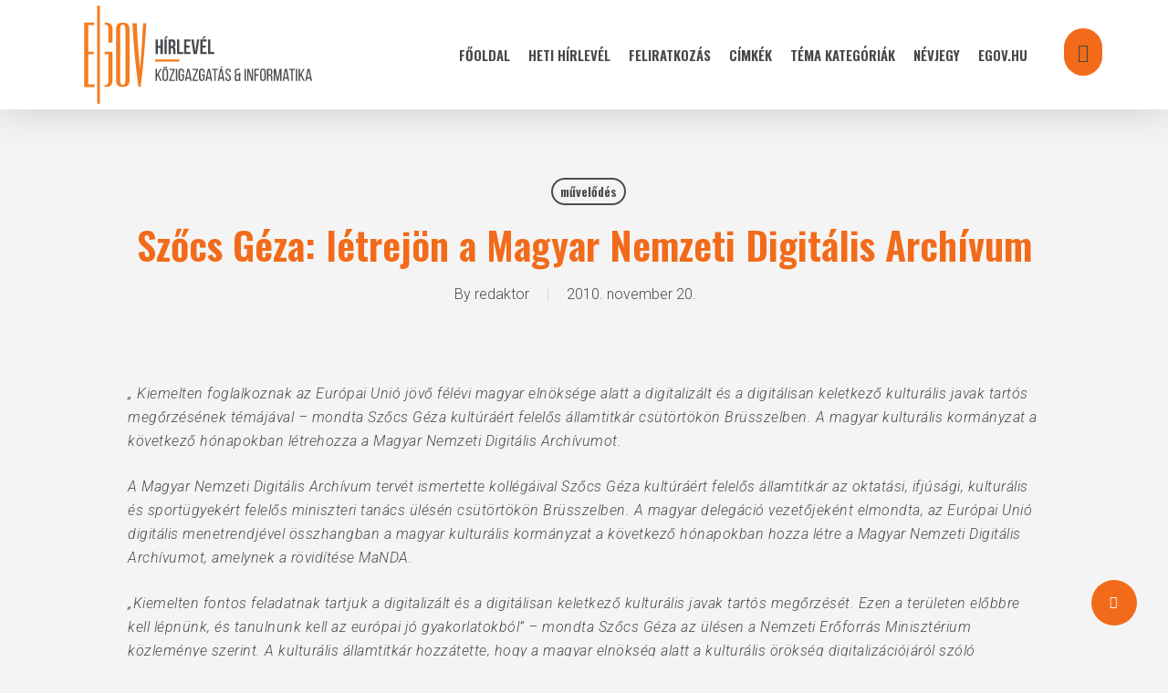

--- FILE ---
content_type: text/html; charset=UTF-8
request_url: http://hirlevelteszt.egov.hu/2010/11/20/szocs-geza-letrejon-a-magyar-nemzeti-digitalis-archivum/
body_size: 19665
content:
<!doctype html>
<html lang="hu" class="no-js">
<head>
	<meta charset="UTF-8">
	<meta name="viewport" content="width=device-width, initial-scale=1, maximum-scale=1, user-scalable=0" /><title>Szőcs Géza: létrejön a Magyar Nemzeti Digitális Archívum &#8211; eGov Hírlevél</title>
<meta name='robots' content='max-image-preview:large' />
            <script type="text/javascript"> var epic_news_ajax_url = 'https://hirlevel.egov.hu/?epic-ajax-request=epic-ne'; </script>
            <link rel='dns-prefetch' href='//hirlevel.egov.hu' />
<link rel='dns-prefetch' href='//fonts.googleapis.com' />
<link rel="alternate" type="application/rss+xml" title="eGov Hírlevél &raquo; hírcsatorna" href="https://hirlevel.egov.hu/feed/" />
<link rel="alternate" type="application/rss+xml" title="eGov Hírlevél &raquo; hozzászólás hírcsatorna" href="https://hirlevel.egov.hu/comments/feed/" />
<link rel="alternate" type="application/rss+xml" title="eGov Hírlevél &raquo; Szőcs Géza: létrejön a Magyar Nemzeti Digitális Archívum hozzászólás hírcsatorna" href="https://hirlevel.egov.hu/2010/11/20/szocs-geza-letrejon-a-magyar-nemzeti-digitalis-archivum/feed/" />
<link rel="alternate" title="oEmbed (JSON)" type="application/json+oembed" href="https://hirlevel.egov.hu/wp-json/oembed/1.0/embed?url=https%3A%2F%2Fhirlevel.egov.hu%2F2010%2F11%2F20%2Fszocs-geza-letrejon-a-magyar-nemzeti-digitalis-archivum%2F" />
<link rel="alternate" title="oEmbed (XML)" type="text/xml+oembed" href="https://hirlevel.egov.hu/wp-json/oembed/1.0/embed?url=https%3A%2F%2Fhirlevel.egov.hu%2F2010%2F11%2F20%2Fszocs-geza-letrejon-a-magyar-nemzeti-digitalis-archivum%2F&#038;format=xml" />
<style id='wp-img-auto-sizes-contain-inline-css' type='text/css'>
img:is([sizes=auto i],[sizes^="auto," i]){contain-intrinsic-size:3000px 1500px}
/*# sourceURL=wp-img-auto-sizes-contain-inline-css */
</style>
<style id='wp-emoji-styles-inline-css' type='text/css'>

	img.wp-smiley, img.emoji {
		display: inline !important;
		border: none !important;
		box-shadow: none !important;
		height: 1em !important;
		width: 1em !important;
		margin: 0 0.07em !important;
		vertical-align: -0.1em !important;
		background: none !important;
		padding: 0 !important;
	}
/*# sourceURL=wp-emoji-styles-inline-css */
</style>
<style id='wp-block-library-inline-css' type='text/css'>
:root{--wp-block-synced-color:#7a00df;--wp-block-synced-color--rgb:122,0,223;--wp-bound-block-color:var(--wp-block-synced-color);--wp-editor-canvas-background:#ddd;--wp-admin-theme-color:#007cba;--wp-admin-theme-color--rgb:0,124,186;--wp-admin-theme-color-darker-10:#006ba1;--wp-admin-theme-color-darker-10--rgb:0,107,160.5;--wp-admin-theme-color-darker-20:#005a87;--wp-admin-theme-color-darker-20--rgb:0,90,135;--wp-admin-border-width-focus:2px}@media (min-resolution:192dpi){:root{--wp-admin-border-width-focus:1.5px}}.wp-element-button{cursor:pointer}:root .has-very-light-gray-background-color{background-color:#eee}:root .has-very-dark-gray-background-color{background-color:#313131}:root .has-very-light-gray-color{color:#eee}:root .has-very-dark-gray-color{color:#313131}:root .has-vivid-green-cyan-to-vivid-cyan-blue-gradient-background{background:linear-gradient(135deg,#00d084,#0693e3)}:root .has-purple-crush-gradient-background{background:linear-gradient(135deg,#34e2e4,#4721fb 50%,#ab1dfe)}:root .has-hazy-dawn-gradient-background{background:linear-gradient(135deg,#faaca8,#dad0ec)}:root .has-subdued-olive-gradient-background{background:linear-gradient(135deg,#fafae1,#67a671)}:root .has-atomic-cream-gradient-background{background:linear-gradient(135deg,#fdd79a,#004a59)}:root .has-nightshade-gradient-background{background:linear-gradient(135deg,#330968,#31cdcf)}:root .has-midnight-gradient-background{background:linear-gradient(135deg,#020381,#2874fc)}:root{--wp--preset--font-size--normal:16px;--wp--preset--font-size--huge:42px}.has-regular-font-size{font-size:1em}.has-larger-font-size{font-size:2.625em}.has-normal-font-size{font-size:var(--wp--preset--font-size--normal)}.has-huge-font-size{font-size:var(--wp--preset--font-size--huge)}.has-text-align-center{text-align:center}.has-text-align-left{text-align:left}.has-text-align-right{text-align:right}.has-fit-text{white-space:nowrap!important}#end-resizable-editor-section{display:none}.aligncenter{clear:both}.items-justified-left{justify-content:flex-start}.items-justified-center{justify-content:center}.items-justified-right{justify-content:flex-end}.items-justified-space-between{justify-content:space-between}.screen-reader-text{border:0;clip-path:inset(50%);height:1px;margin:-1px;overflow:hidden;padding:0;position:absolute;width:1px;word-wrap:normal!important}.screen-reader-text:focus{background-color:#ddd;clip-path:none;color:#444;display:block;font-size:1em;height:auto;left:5px;line-height:normal;padding:15px 23px 14px;text-decoration:none;top:5px;width:auto;z-index:100000}html :where(.has-border-color){border-style:solid}html :where([style*=border-top-color]){border-top-style:solid}html :where([style*=border-right-color]){border-right-style:solid}html :where([style*=border-bottom-color]){border-bottom-style:solid}html :where([style*=border-left-color]){border-left-style:solid}html :where([style*=border-width]){border-style:solid}html :where([style*=border-top-width]){border-top-style:solid}html :where([style*=border-right-width]){border-right-style:solid}html :where([style*=border-bottom-width]){border-bottom-style:solid}html :where([style*=border-left-width]){border-left-style:solid}html :where(img[class*=wp-image-]){height:auto;max-width:100%}:where(figure){margin:0 0 1em}html :where(.is-position-sticky){--wp-admin--admin-bar--position-offset:var(--wp-admin--admin-bar--height,0px)}@media screen and (max-width:600px){html :where(.is-position-sticky){--wp-admin--admin-bar--position-offset:0px}}

/*# sourceURL=wp-block-library-inline-css */
</style><style id='global-styles-inline-css' type='text/css'>
:root{--wp--preset--aspect-ratio--square: 1;--wp--preset--aspect-ratio--4-3: 4/3;--wp--preset--aspect-ratio--3-4: 3/4;--wp--preset--aspect-ratio--3-2: 3/2;--wp--preset--aspect-ratio--2-3: 2/3;--wp--preset--aspect-ratio--16-9: 16/9;--wp--preset--aspect-ratio--9-16: 9/16;--wp--preset--color--black: #000000;--wp--preset--color--cyan-bluish-gray: #abb8c3;--wp--preset--color--white: #ffffff;--wp--preset--color--pale-pink: #f78da7;--wp--preset--color--vivid-red: #cf2e2e;--wp--preset--color--luminous-vivid-orange: #ff6900;--wp--preset--color--luminous-vivid-amber: #fcb900;--wp--preset--color--light-green-cyan: #7bdcb5;--wp--preset--color--vivid-green-cyan: #00d084;--wp--preset--color--pale-cyan-blue: #8ed1fc;--wp--preset--color--vivid-cyan-blue: #0693e3;--wp--preset--color--vivid-purple: #9b51e0;--wp--preset--gradient--vivid-cyan-blue-to-vivid-purple: linear-gradient(135deg,rgb(6,147,227) 0%,rgb(155,81,224) 100%);--wp--preset--gradient--light-green-cyan-to-vivid-green-cyan: linear-gradient(135deg,rgb(122,220,180) 0%,rgb(0,208,130) 100%);--wp--preset--gradient--luminous-vivid-amber-to-luminous-vivid-orange: linear-gradient(135deg,rgb(252,185,0) 0%,rgb(255,105,0) 100%);--wp--preset--gradient--luminous-vivid-orange-to-vivid-red: linear-gradient(135deg,rgb(255,105,0) 0%,rgb(207,46,46) 100%);--wp--preset--gradient--very-light-gray-to-cyan-bluish-gray: linear-gradient(135deg,rgb(238,238,238) 0%,rgb(169,184,195) 100%);--wp--preset--gradient--cool-to-warm-spectrum: linear-gradient(135deg,rgb(74,234,220) 0%,rgb(151,120,209) 20%,rgb(207,42,186) 40%,rgb(238,44,130) 60%,rgb(251,105,98) 80%,rgb(254,248,76) 100%);--wp--preset--gradient--blush-light-purple: linear-gradient(135deg,rgb(255,206,236) 0%,rgb(152,150,240) 100%);--wp--preset--gradient--blush-bordeaux: linear-gradient(135deg,rgb(254,205,165) 0%,rgb(254,45,45) 50%,rgb(107,0,62) 100%);--wp--preset--gradient--luminous-dusk: linear-gradient(135deg,rgb(255,203,112) 0%,rgb(199,81,192) 50%,rgb(65,88,208) 100%);--wp--preset--gradient--pale-ocean: linear-gradient(135deg,rgb(255,245,203) 0%,rgb(182,227,212) 50%,rgb(51,167,181) 100%);--wp--preset--gradient--electric-grass: linear-gradient(135deg,rgb(202,248,128) 0%,rgb(113,206,126) 100%);--wp--preset--gradient--midnight: linear-gradient(135deg,rgb(2,3,129) 0%,rgb(40,116,252) 100%);--wp--preset--font-size--small: 13px;--wp--preset--font-size--medium: 20px;--wp--preset--font-size--large: 36px;--wp--preset--font-size--x-large: 42px;--wp--preset--spacing--20: 0.44rem;--wp--preset--spacing--30: 0.67rem;--wp--preset--spacing--40: 1rem;--wp--preset--spacing--50: 1.5rem;--wp--preset--spacing--60: 2.25rem;--wp--preset--spacing--70: 3.38rem;--wp--preset--spacing--80: 5.06rem;--wp--preset--shadow--natural: 6px 6px 9px rgba(0, 0, 0, 0.2);--wp--preset--shadow--deep: 12px 12px 50px rgba(0, 0, 0, 0.4);--wp--preset--shadow--sharp: 6px 6px 0px rgba(0, 0, 0, 0.2);--wp--preset--shadow--outlined: 6px 6px 0px -3px rgb(255, 255, 255), 6px 6px rgb(0, 0, 0);--wp--preset--shadow--crisp: 6px 6px 0px rgb(0, 0, 0);}:root { --wp--style--global--content-size: 1300px;--wp--style--global--wide-size: 1300px; }:where(body) { margin: 0; }.wp-site-blocks > .alignleft { float: left; margin-right: 2em; }.wp-site-blocks > .alignright { float: right; margin-left: 2em; }.wp-site-blocks > .aligncenter { justify-content: center; margin-left: auto; margin-right: auto; }:where(.is-layout-flex){gap: 0.5em;}:where(.is-layout-grid){gap: 0.5em;}.is-layout-flow > .alignleft{float: left;margin-inline-start: 0;margin-inline-end: 2em;}.is-layout-flow > .alignright{float: right;margin-inline-start: 2em;margin-inline-end: 0;}.is-layout-flow > .aligncenter{margin-left: auto !important;margin-right: auto !important;}.is-layout-constrained > .alignleft{float: left;margin-inline-start: 0;margin-inline-end: 2em;}.is-layout-constrained > .alignright{float: right;margin-inline-start: 2em;margin-inline-end: 0;}.is-layout-constrained > .aligncenter{margin-left: auto !important;margin-right: auto !important;}.is-layout-constrained > :where(:not(.alignleft):not(.alignright):not(.alignfull)){max-width: var(--wp--style--global--content-size);margin-left: auto !important;margin-right: auto !important;}.is-layout-constrained > .alignwide{max-width: var(--wp--style--global--wide-size);}body .is-layout-flex{display: flex;}.is-layout-flex{flex-wrap: wrap;align-items: center;}.is-layout-flex > :is(*, div){margin: 0;}body .is-layout-grid{display: grid;}.is-layout-grid > :is(*, div){margin: 0;}body{padding-top: 0px;padding-right: 0px;padding-bottom: 0px;padding-left: 0px;}:root :where(.wp-element-button, .wp-block-button__link){background-color: #32373c;border-width: 0;color: #fff;font-family: inherit;font-size: inherit;font-style: inherit;font-weight: inherit;letter-spacing: inherit;line-height: inherit;padding-top: calc(0.667em + 2px);padding-right: calc(1.333em + 2px);padding-bottom: calc(0.667em + 2px);padding-left: calc(1.333em + 2px);text-decoration: none;text-transform: inherit;}.has-black-color{color: var(--wp--preset--color--black) !important;}.has-cyan-bluish-gray-color{color: var(--wp--preset--color--cyan-bluish-gray) !important;}.has-white-color{color: var(--wp--preset--color--white) !important;}.has-pale-pink-color{color: var(--wp--preset--color--pale-pink) !important;}.has-vivid-red-color{color: var(--wp--preset--color--vivid-red) !important;}.has-luminous-vivid-orange-color{color: var(--wp--preset--color--luminous-vivid-orange) !important;}.has-luminous-vivid-amber-color{color: var(--wp--preset--color--luminous-vivid-amber) !important;}.has-light-green-cyan-color{color: var(--wp--preset--color--light-green-cyan) !important;}.has-vivid-green-cyan-color{color: var(--wp--preset--color--vivid-green-cyan) !important;}.has-pale-cyan-blue-color{color: var(--wp--preset--color--pale-cyan-blue) !important;}.has-vivid-cyan-blue-color{color: var(--wp--preset--color--vivid-cyan-blue) !important;}.has-vivid-purple-color{color: var(--wp--preset--color--vivid-purple) !important;}.has-black-background-color{background-color: var(--wp--preset--color--black) !important;}.has-cyan-bluish-gray-background-color{background-color: var(--wp--preset--color--cyan-bluish-gray) !important;}.has-white-background-color{background-color: var(--wp--preset--color--white) !important;}.has-pale-pink-background-color{background-color: var(--wp--preset--color--pale-pink) !important;}.has-vivid-red-background-color{background-color: var(--wp--preset--color--vivid-red) !important;}.has-luminous-vivid-orange-background-color{background-color: var(--wp--preset--color--luminous-vivid-orange) !important;}.has-luminous-vivid-amber-background-color{background-color: var(--wp--preset--color--luminous-vivid-amber) !important;}.has-light-green-cyan-background-color{background-color: var(--wp--preset--color--light-green-cyan) !important;}.has-vivid-green-cyan-background-color{background-color: var(--wp--preset--color--vivid-green-cyan) !important;}.has-pale-cyan-blue-background-color{background-color: var(--wp--preset--color--pale-cyan-blue) !important;}.has-vivid-cyan-blue-background-color{background-color: var(--wp--preset--color--vivid-cyan-blue) !important;}.has-vivid-purple-background-color{background-color: var(--wp--preset--color--vivid-purple) !important;}.has-black-border-color{border-color: var(--wp--preset--color--black) !important;}.has-cyan-bluish-gray-border-color{border-color: var(--wp--preset--color--cyan-bluish-gray) !important;}.has-white-border-color{border-color: var(--wp--preset--color--white) !important;}.has-pale-pink-border-color{border-color: var(--wp--preset--color--pale-pink) !important;}.has-vivid-red-border-color{border-color: var(--wp--preset--color--vivid-red) !important;}.has-luminous-vivid-orange-border-color{border-color: var(--wp--preset--color--luminous-vivid-orange) !important;}.has-luminous-vivid-amber-border-color{border-color: var(--wp--preset--color--luminous-vivid-amber) !important;}.has-light-green-cyan-border-color{border-color: var(--wp--preset--color--light-green-cyan) !important;}.has-vivid-green-cyan-border-color{border-color: var(--wp--preset--color--vivid-green-cyan) !important;}.has-pale-cyan-blue-border-color{border-color: var(--wp--preset--color--pale-cyan-blue) !important;}.has-vivid-cyan-blue-border-color{border-color: var(--wp--preset--color--vivid-cyan-blue) !important;}.has-vivid-purple-border-color{border-color: var(--wp--preset--color--vivid-purple) !important;}.has-vivid-cyan-blue-to-vivid-purple-gradient-background{background: var(--wp--preset--gradient--vivid-cyan-blue-to-vivid-purple) !important;}.has-light-green-cyan-to-vivid-green-cyan-gradient-background{background: var(--wp--preset--gradient--light-green-cyan-to-vivid-green-cyan) !important;}.has-luminous-vivid-amber-to-luminous-vivid-orange-gradient-background{background: var(--wp--preset--gradient--luminous-vivid-amber-to-luminous-vivid-orange) !important;}.has-luminous-vivid-orange-to-vivid-red-gradient-background{background: var(--wp--preset--gradient--luminous-vivid-orange-to-vivid-red) !important;}.has-very-light-gray-to-cyan-bluish-gray-gradient-background{background: var(--wp--preset--gradient--very-light-gray-to-cyan-bluish-gray) !important;}.has-cool-to-warm-spectrum-gradient-background{background: var(--wp--preset--gradient--cool-to-warm-spectrum) !important;}.has-blush-light-purple-gradient-background{background: var(--wp--preset--gradient--blush-light-purple) !important;}.has-blush-bordeaux-gradient-background{background: var(--wp--preset--gradient--blush-bordeaux) !important;}.has-luminous-dusk-gradient-background{background: var(--wp--preset--gradient--luminous-dusk) !important;}.has-pale-ocean-gradient-background{background: var(--wp--preset--gradient--pale-ocean) !important;}.has-electric-grass-gradient-background{background: var(--wp--preset--gradient--electric-grass) !important;}.has-midnight-gradient-background{background: var(--wp--preset--gradient--midnight) !important;}.has-small-font-size{font-size: var(--wp--preset--font-size--small) !important;}.has-medium-font-size{font-size: var(--wp--preset--font-size--medium) !important;}.has-large-font-size{font-size: var(--wp--preset--font-size--large) !important;}.has-x-large-font-size{font-size: var(--wp--preset--font-size--x-large) !important;}
/*# sourceURL=global-styles-inline-css */
</style>

<link rel='stylesheet' id='salient-social-css' href='https://hirlevel.egov.hu/wp-content/plugins/salient-social/css/style.css?ver=1.2.5' type='text/css' media='all' />
<style id='salient-social-inline-css' type='text/css'>

  .sharing-default-minimal .nectar-love.loved,
  body .nectar-social[data-color-override="override"].fixed > a:before, 
  body .nectar-social[data-color-override="override"].fixed .nectar-social-inner a,
  .sharing-default-minimal .nectar-social[data-color-override="override"] .nectar-social-inner a:hover,
  .nectar-social.vertical[data-color-override="override"] .nectar-social-inner a:hover {
    background-color: #f26b1a;
  }
  .nectar-social.hover .nectar-love.loved,
  .nectar-social.hover > .nectar-love-button a:hover,
  .nectar-social[data-color-override="override"].hover > div a:hover,
  #single-below-header .nectar-social[data-color-override="override"].hover > div a:hover,
  .nectar-social[data-color-override="override"].hover .share-btn:hover,
  .sharing-default-minimal .nectar-social[data-color-override="override"] .nectar-social-inner a {
    border-color: #f26b1a;
  }
  #single-below-header .nectar-social.hover .nectar-love.loved i,
  #single-below-header .nectar-social.hover[data-color-override="override"] a:hover,
  #single-below-header .nectar-social.hover[data-color-override="override"] a:hover i,
  #single-below-header .nectar-social.hover .nectar-love-button a:hover i,
  .nectar-love:hover i,
  .hover .nectar-love:hover .total_loves,
  .nectar-love.loved i,
  .nectar-social.hover .nectar-love.loved .total_loves,
  .nectar-social.hover .share-btn:hover, 
  .nectar-social[data-color-override="override"].hover .nectar-social-inner a:hover,
  .nectar-social[data-color-override="override"].hover > div:hover span,
  .sharing-default-minimal .nectar-social[data-color-override="override"] .nectar-social-inner a:not(:hover) i,
  .sharing-default-minimal .nectar-social[data-color-override="override"] .nectar-social-inner a:not(:hover) {
    color: #f26b1a;
  }
/*# sourceURL=salient-social-inline-css */
</style>
<link rel='stylesheet' id='tag-groups-css-frontend-structure-css' href='https://hirlevel.egov.hu/wp-content/plugins/tag-groups/assets/css/jquery-ui.structure.min.css?ver=2.1.1' type='text/css' media='all' />
<link rel='stylesheet' id='tag-groups-css-frontend-theme-css' href='https://hirlevel.egov.hu/wp-content/plugins/tag-groups/assets/css/delta/jquery-ui.theme.min.css?ver=2.1.1' type='text/css' media='all' />
<link rel='stylesheet' id='tag-groups-css-frontend-css' href='https://hirlevel.egov.hu/wp-content/plugins/tag-groups/assets/css/frontend.min.css?ver=2.1.1' type='text/css' media='all' />
<link rel='stylesheet' id='font-awesome-css' href='https://hirlevel.egov.hu/wp-content/themes/salient/css/font-awesome-legacy.min.css?ver=4.7.1' type='text/css' media='all' />
<link rel='stylesheet' id='salient-grid-system-css' href='https://hirlevel.egov.hu/wp-content/themes/salient/css/build/grid-system.css?ver=16.2.0' type='text/css' media='all' />
<link rel='stylesheet' id='main-styles-css' href='https://hirlevel.egov.hu/wp-content/themes/salient/css/build/style.css?ver=16.2.0' type='text/css' media='all' />
<link rel='stylesheet' id='nectar-single-styles-css' href='https://hirlevel.egov.hu/wp-content/themes/salient/css/build/single.css?ver=16.2.0' type='text/css' media='all' />
<link rel='stylesheet' id='nectar_default_font_open_sans-css' href='https://fonts.googleapis.com/css?family=Open+Sans%3A300%2C400%2C600%2C700&#038;subset=latin%2Clatin-ext' type='text/css' media='all' />
<link rel='stylesheet' id='responsive-css' href='https://hirlevel.egov.hu/wp-content/themes/salient/css/build/responsive.css?ver=16.2.0' type='text/css' media='all' />
<link rel='stylesheet' id='skin-material-css' href='https://hirlevel.egov.hu/wp-content/themes/salient/css/build/skin-material.css?ver=16.2.0' type='text/css' media='all' />
<link rel='stylesheet' id='salient-wp-menu-dynamic-css' href='https://hirlevel.egov.hu/wp-content/uploads/salient/menu-dynamic.css?ver=60085' type='text/css' media='all' />
<link rel='stylesheet' id='dynamic-css-css' href='https://hirlevel.egov.hu/wp-content/themes/salient/css/salient-dynamic-styles.css?ver=80167' type='text/css' media='all' />
<style id='dynamic-css-inline-css' type='text/css'>
#page-header-bg[data-post-hs="default_minimal"] .inner-wrap{text-align:center}#page-header-bg[data-post-hs="default_minimal"] .inner-wrap >a,.material #page-header-bg.fullscreen-header .inner-wrap >a{color:#fff;font-weight:600;border:var(--nectar-border-thickness) solid rgba(255,255,255,0.4);padding:4px 10px;margin:5px 6px 0 5px;display:inline-block;transition:all 0.2s ease;-webkit-transition:all 0.2s ease;font-size:14px;line-height:18px}body.material #page-header-bg.fullscreen-header .inner-wrap >a{margin-bottom:15px;}body.material #page-header-bg.fullscreen-header .inner-wrap >a{border:none;padding:6px 10px}body[data-button-style^="rounded"] #page-header-bg[data-post-hs="default_minimal"] .inner-wrap >a,body[data-button-style^="rounded"].material #page-header-bg.fullscreen-header .inner-wrap >a{border-radius:100px}body.single [data-post-hs="default_minimal"] #single-below-header span,body.single .heading-title[data-header-style="default_minimal"] #single-below-header span{line-height:14px;}#page-header-bg[data-post-hs="default_minimal"] #single-below-header{text-align:center;position:relative;z-index:100}#page-header-bg[data-post-hs="default_minimal"] #single-below-header span{float:none;display:inline-block}#page-header-bg[data-post-hs="default_minimal"] .inner-wrap >a:hover,#page-header-bg[data-post-hs="default_minimal"] .inner-wrap >a:focus{border-color:transparent}#page-header-bg.fullscreen-header .avatar,#page-header-bg[data-post-hs="default_minimal"] .avatar{border-radius:100%}#page-header-bg.fullscreen-header .meta-author span,#page-header-bg[data-post-hs="default_minimal"] .meta-author span{display:block}#page-header-bg.fullscreen-header .meta-author img{margin-bottom:0;height:50px;width:auto}#page-header-bg[data-post-hs="default_minimal"] .meta-author img{margin-bottom:0;height:40px;width:auto}#page-header-bg[data-post-hs="default_minimal"] .author-section{position:absolute;bottom:30px}#page-header-bg.fullscreen-header .meta-author,#page-header-bg[data-post-hs="default_minimal"] .meta-author{font-size:18px}#page-header-bg.fullscreen-header .author-section .meta-date,#page-header-bg[data-post-hs="default_minimal"] .author-section .meta-date{font-size:12px;color:rgba(255,255,255,0.8)}#page-header-bg.fullscreen-header .author-section .meta-date i{font-size:12px}#page-header-bg[data-post-hs="default_minimal"] .author-section .meta-date i{font-size:11px;line-height:14px}#page-header-bg[data-post-hs="default_minimal"] .author-section .avatar-post-info{position:relative;top:-5px}#page-header-bg.fullscreen-header .author-section a,#page-header-bg[data-post-hs="default_minimal"] .author-section a{display:block;margin-bottom:-2px}#page-header-bg[data-post-hs="default_minimal"] .author-section a{font-size:14px;line-height:14px}#page-header-bg.fullscreen-header .author-section a:hover,#page-header-bg[data-post-hs="default_minimal"] .author-section a:hover{color:rgba(255,255,255,0.85)!important}#page-header-bg.fullscreen-header .author-section,#page-header-bg[data-post-hs="default_minimal"] .author-section{width:100%;z-index:10;text-align:center}#page-header-bg.fullscreen-header .author-section{margin-top:25px;}#page-header-bg.fullscreen-header .author-section span,#page-header-bg[data-post-hs="default_minimal"] .author-section span{padding-left:0;line-height:20px;font-size:20px}#page-header-bg.fullscreen-header .author-section .avatar-post-info,#page-header-bg[data-post-hs="default_minimal"] .author-section .avatar-post-info{margin-left:10px}#page-header-bg.fullscreen-header .author-section .avatar-post-info,#page-header-bg.fullscreen-header .author-section .meta-author,#page-header-bg[data-post-hs="default_minimal"] .author-section .avatar-post-info,#page-header-bg[data-post-hs="default_minimal"] .author-section .meta-author{text-align:left;display:inline-block;top:9px}@media only screen and (min-width :690px) and (max-width :999px){body.single-post #page-header-bg[data-post-hs="default_minimal"]{padding-top:10%;padding-bottom:10%;}}@media only screen and (max-width :690px){#ajax-content-wrap #page-header-bg[data-post-hs="default_minimal"] #single-below-header span:not(.rich-snippet-hidden),#ajax-content-wrap .row.heading-title[data-header-style="default_minimal"] .col.section-title span.meta-category{display:inline-block;}.container-wrap[data-remove-post-comment-number="0"][data-remove-post-author="0"][data-remove-post-date="0"] .heading-title[data-header-style="default_minimal"] #single-below-header > span,#page-header-bg[data-post-hs="default_minimal"] .span_6[data-remove-post-comment-number="0"][data-remove-post-author="0"][data-remove-post-date="0"] #single-below-header > span{padding:0 8px;}.container-wrap[data-remove-post-comment-number="0"][data-remove-post-author="0"][data-remove-post-date="0"] .heading-title[data-header-style="default_minimal"] #single-below-header span,#page-header-bg[data-post-hs="default_minimal"] .span_6[data-remove-post-comment-number="0"][data-remove-post-author="0"][data-remove-post-date="0"] #single-below-header span{font-size:13px;line-height:10px;}.material #page-header-bg.fullscreen-header .author-section{margin-top:5px;}#page-header-bg.fullscreen-header .author-section{bottom:20px;}#page-header-bg.fullscreen-header .author-section .meta-date:not(.updated){margin-top:-4px;display:block;}#page-header-bg.fullscreen-header .author-section .avatar-post-info{margin:10px 0 0 0;}}#page-header-bg h1,#page-header-bg .subheader,.nectar-box-roll .overlaid-content h1,.nectar-box-roll .overlaid-content .subheader,#page-header-bg #portfolio-nav a i,body .section-title #portfolio-nav a:hover i,.page-header-no-bg h1,.page-header-no-bg span,#page-header-bg #portfolio-nav a i,#page-header-bg span,#page-header-bg #single-below-header a:hover,#page-header-bg #single-below-header a:focus,#page-header-bg.fullscreen-header .author-section a{color:#ffffff!important;}body #page-header-bg .pinterest-share i,body #page-header-bg .facebook-share i,body #page-header-bg .linkedin-share i,body #page-header-bg .twitter-share i,body #page-header-bg .google-plus-share i,body #page-header-bg .icon-salient-heart,body #page-header-bg .icon-salient-heart-2{color:#ffffff;}#page-header-bg[data-post-hs="default_minimal"] .inner-wrap > a:not(:hover){color:#ffffff;border-color:rgba(255,255,255,0.4);}.single #page-header-bg #single-below-header > span{border-color:rgba(255,255,255,0.4);}body .section-title #portfolio-nav a:hover i{opacity:0.75;}.single #page-header-bg .blog-title #single-meta .nectar-social.hover > div a,.single #page-header-bg .blog-title #single-meta > div a,.single #page-header-bg .blog-title #single-meta ul .n-shortcode a,#page-header-bg .blog-title #single-meta .nectar-social.hover .share-btn{border-color:rgba(255,255,255,0.4);}.single #page-header-bg .blog-title #single-meta .nectar-social.hover > div a:hover,#page-header-bg .blog-title #single-meta .nectar-social.hover .share-btn:hover,.single #page-header-bg .blog-title #single-meta div > a:hover,.single #page-header-bg .blog-title #single-meta ul .n-shortcode a:hover,.single #page-header-bg .blog-title #single-meta ul li:not(.meta-share-count):hover > a{border-color:rgba(255,255,255,1);}.single #page-header-bg #single-meta div span,.single #page-header-bg #single-meta > div a,.single #page-header-bg #single-meta > div i{color:#ffffff!important;}.single #page-header-bg #single-meta ul .meta-share-count .nectar-social a i{color:rgba(255,255,255,0.7)!important;}.single #page-header-bg #single-meta ul .meta-share-count .nectar-social a:hover i{color:rgba(255,255,255,1)!important;}#header-space{background-color:#f4f4f4}@media only screen and (min-width:1000px){body #ajax-content-wrap.no-scroll{min-height:calc(100vh - 120px);height:calc(100vh - 120px)!important;}}@media only screen and (min-width:1000px){#page-header-wrap.fullscreen-header,#page-header-wrap.fullscreen-header #page-header-bg,html:not(.nectar-box-roll-loaded) .nectar-box-roll > #page-header-bg.fullscreen-header,.nectar_fullscreen_zoom_recent_projects,#nectar_fullscreen_rows:not(.afterLoaded) > div{height:calc(100vh - 119px);}.wpb_row.vc_row-o-full-height.top-level,.wpb_row.vc_row-o-full-height.top-level > .col.span_12{min-height:calc(100vh - 119px);}html:not(.nectar-box-roll-loaded) .nectar-box-roll > #page-header-bg.fullscreen-header{top:120px;}.nectar-slider-wrap[data-fullscreen="true"]:not(.loaded),.nectar-slider-wrap[data-fullscreen="true"]:not(.loaded) .swiper-container{height:calc(100vh - 118px)!important;}.admin-bar .nectar-slider-wrap[data-fullscreen="true"]:not(.loaded),.admin-bar .nectar-slider-wrap[data-fullscreen="true"]:not(.loaded) .swiper-container{height:calc(100vh - 118px - 32px)!important;}}.admin-bar[class*="page-template-template-no-header"] .wpb_row.vc_row-o-full-height.top-level,.admin-bar[class*="page-template-template-no-header"] .wpb_row.vc_row-o-full-height.top-level > .col.span_12{min-height:calc(100vh - 32px);}body[class*="page-template-template-no-header"] .wpb_row.vc_row-o-full-height.top-level,body[class*="page-template-template-no-header"] .wpb_row.vc_row-o-full-height.top-level > .col.span_12{min-height:100vh;}@media only screen and (max-width:999px){.using-mobile-browser #nectar_fullscreen_rows:not(.afterLoaded):not([data-mobile-disable="on"]) > div{height:calc(100vh - 156px);}.using-mobile-browser .wpb_row.vc_row-o-full-height.top-level,.using-mobile-browser .wpb_row.vc_row-o-full-height.top-level > .col.span_12,[data-permanent-transparent="1"].using-mobile-browser .wpb_row.vc_row-o-full-height.top-level,[data-permanent-transparent="1"].using-mobile-browser .wpb_row.vc_row-o-full-height.top-level > .col.span_12{min-height:calc(100vh - 156px);}html:not(.nectar-box-roll-loaded) .nectar-box-roll > #page-header-bg.fullscreen-header,.nectar_fullscreen_zoom_recent_projects,.nectar-slider-wrap[data-fullscreen="true"]:not(.loaded),.nectar-slider-wrap[data-fullscreen="true"]:not(.loaded) .swiper-container,#nectar_fullscreen_rows:not(.afterLoaded):not([data-mobile-disable="on"]) > div{height:calc(100vh - 103px);}.wpb_row.vc_row-o-full-height.top-level,.wpb_row.vc_row-o-full-height.top-level > .col.span_12{min-height:calc(100vh - 103px);}body[data-transparent-header="false"] #ajax-content-wrap.no-scroll{min-height:calc(100vh - 103px);height:calc(100vh - 103px);}}.screen-reader-text,.nectar-skip-to-content:not(:focus){border:0;clip:rect(1px,1px,1px,1px);clip-path:inset(50%);height:1px;margin:-1px;overflow:hidden;padding:0;position:absolute!important;width:1px;word-wrap:normal!important;}.row .col img:not([srcset]){width:auto;}.row .col img.img-with-animation.nectar-lazy:not([srcset]){width:100%;}
.jeg_slide_caption .jeg_post_category a,
.jeg_slider_type_1 .epic-owl-nav .epic-owl-next,
.jeg_block_heading_1 .jeg_block_title span,
.jeg_block_heading_2 .jeg_block_title span,
.jeg_block_heading_4 .jeg_block_title span,
.jeg_block_heading_6:after,
.jeg_block_heading_3,
.jeg_pl_lg_box .jeg_post_category a, 
.jeg_pl_md_box .jeg_post_category a,
.jeg_readmore:hover,
.jeg_block_loadmore a:hover,
.jeg_block_loadmore a.active,
.jeg_postblock_carousel_2 .jeg_post_category a,
.jeg_heroblock .jeg_post_category a,
.jeg_pagenav_1 .page_number.active, .jeg_pagenav_1 .page_number.active:hover,
.jeg_post_tags a:hover,
.jeg-customizer-disable-content .jeg-customizer-button,
.jeg_overlay_slider_bottom.epic-owl-carousel .epic-owl-nav div,
.jeg_overlay_slider_bottom.epic-owl-carousel .epic-owl-nav div:hover,
.jeg_vertical_playlist .jeg_video_playlist_current,
.jeg_breakingnews_title {
    background: #f26b1a;
}

.jeg_block_heading_5 strong,
.jeg_block_heading_6 strong,
.jeg_block_heading_7 strong,
.jeg_block_heading_8 strong,
.jeg_subcat_list li a:hover, .jeg_subcat_list li button:hover,
.jeg_pl_lg_7 .jeg_thumb .jeg_post_category a,
.jeg_postblock .jeg_pl_xs_2:before,
.jeg_pl_xs_4 .jeg_postblock_content:before,
.jeg_postblock .jeg_post_title a:hover,
.jeg_sidefeed .jeg_pl_xs_3 .jeg_post_title a:hover,
.jeg_meta_author a,
.jeg_thumb .jeg_post_category a,
.jeg_hero_style_6 .jeg_post_title a:hover,
.jeg_vertical_playlist .jeg_video_playlist_item.active .jeg_video_playlist_thumbnail:before,
.jeg_vertical_playlist .jeg_video_playlist_play_icon,
.jeg_horizontal_playlist .jeg_video_playlist_play {
    color: #f26b1a;
}
select{
-moz-appearance:none; /* Firefox */
-webkit-appearance:none; /* Safari and Chrome */
appearance:none;
background: url(https://hirlevelteszt.egov.hu/wp-content/uploads/2020/11/chevron-down-solid-f26b1a.svg) no-repeat 95% 50% #f1f1f1;
background-size: 15px 15px;
/*background-position-x:220px;*/
border-radius: 20px;
box-shadow: none;
}
.jeg_post_title a:hover{
color:#f47d20 !important;    
}
.jeg_readmore{
font-size: 17px!important;
font-weight: 700;
margin-top: 15px;
padding: 10px 35px 10px 20px!important;
background: #f1f1f1;
border-radius: 20px;
box-shadow:none!important;
border:none!important;
}
a.jeg_readmore::after { 
content: "\f105";
font-family:FontAwesome;
padding-left:30px;
color:#f47d20;
font-size:18px;
}
.jeg_readmore:hover{
background-color:rgba(107,104,97,100)!important;    
}
.material blockquote::before
{
display:none;    
}
.jeg_post_category a{
margin-right:0px!important;    
}
.fa-clock-o:before,.jeg_meta_author a{
color:#f47d20!important;
}
#header-outer #top nav ul #search-btn a span:hover{
color:#fff!important;    
}
/*

    These CSS codes generated by YellowPencil Editor.
    https://yellowpencil.waspthemes.com


    T A B L E   O F   C O N T E N T S
    ........................................................................

    01. Global Styles
    02. Post Template
    03. Search Page
    04. "Fooldal" Page
    05. "TÃ©ma kategÃ³riÃ¡k" Page
    06. "FeliratkozÃ¡s" Page
    07. "E-kÃ¶zigazgatÃ¡si kalauz" Page

*/



/*-----------------------------------------------*/
/*  Global Styles                                */
/*-----------------------------------------------*/
body .top-level .dark > .vc_column_container > .vc_column-inner{
	background-color:#f4f4f4;
}

body .jeg_load_more_flag a .thumbnail-container{
	display:none;
}

body .jeg_load_more_flag .hentry .jeg_inner_post{
	margin-bottom:90px;
	margin-top:28px;
}

body .jeg_load_more_flag .jeg_meta_author a{
	color:#f47d20;
	font-weight:600;
}

body .jeg_load_more_flag span a{
	font-weight:600 !important;
	font-size:12px !important;
	font-family:'Oswald', sans-serif;
	letter-spacing:0.8px !important;
}

body .jeg_pagination_disable .hentry span a{
	color:#f47d20 !important;
}

body .jeg_load_more_flag .jeg_post_title a{
	line-height:1.2em;
}

body #sidebar ul a{
	line-height:1.3em;
	font-size:14px;
}

body .wpb_widgetised_column #sidebar .widget ul li a{
	padding-bottom:12px !important;
}

body .top-level .wpb_wrapper .active{
	background-color:#f26b1a;
	background-image:none;
}

body #footer-widgets .widget img{
	width:194px;
	margin-top:20px;
}

body #footer-widgets .row{
	padding-bottom:37px;
}

body #footer-widgets p strong{
	color:#f26b1a;
}

body .jeg_load_more_flag .jeg_meta_comment a{
	display:none;
}

body .row .col_last nav ul .menu-item a{
	opacity:1 !important;
}

body #sidebar .widget h4{
	color:#f26b1a;
	font-weight:600;
	opacity:1;
}

body #search-box form input[type=text]{
	text-transform:none !important;
}

body #search-btn a span{
	padding-left:15px;
	padding-right:35px;
	padding-top:15px;
	padding-bottom:35px;
	background-color:#f26b1a !important;
	background-image:none;
	border-top-left-radius:50px;
	border-top-right-radius:50px;
	border-bottom-left-radius:50px;
	border-bottom-right-radius:50px;
}

body #search-btn{
	height:95px;
}

body #page-header-bg{
	max-height:99px;
}

body #page-header-wrap{
	max-height:99px;
}

body .ocm-effect-wrap .hentry .jeg_inner_post{
	background-color:rgba(255,255,255,0) !important;
}

body .ocm-effect-wrap .jeg_post_excerpt a{
	font-size:15px !important;
}

body .ocm-effect-wrap .hentry .jeg_post_excerpt a{
	padding-right:21px !important;
	font-size:13px !important;
	padding-top:6px !important;
	padding-bottom:6px !important;
}

body .post .post-tags a{
	text-transform:none !important;
}

body .top-level .wpb_wrapper h1{
	padding-left:20px;
}

@media (max-width:1300px) and (min-width:1000px){

	body #page-header-bg h1{
	font-size:30px;
	}

}



@media (max-width:567px){

	body #page-header-bg h1{
	font-size:27px !important;
	}

}



@media (min-width:691px){

	body #sidebar .widget h4{
	font-size:24px;
}

body #page-header-bg h1{
	font-size:32px;
	}

}



@media (min-width:1000px){

	body #search-box form input[type=text]{
	font-size:42px !important;
	}

}



@media (min-width:1025px){

	body .jeg_load_more_flag .hentry .jeg_postblock_content{
	padding-top:40px;
	padding-bottom:34px;
	}



/*-----------------------------------------------*/
/*  Post Template                                */
/*-----------------------------------------------*/
body.single-post #author-bio{
	display:none;
}

body.single-post .hentry .section-title h1{
	color:#f26b1a;
	font-weight:600;
}

body.single-post .blog_next_prev_buttons .controls .mouse-leaving{
	background-color:#59564d !important;
}

body.single-post .post blockquote{
	padding-left:0px;
}

body.single-post .post blockquote p{
	padding-left:0px;
	padding-right:0px;
}

body.single-post .jeg_meta_category span span{
	display:none;
}

body.single-post .ocm-effect-wrap .jeg_post_tags span{
	display:none;
}

body.single-post .ocm-effect-wrap .jeg_post_tags a{
	padding-left:20px;
	padding-right:20px;
	padding-top:10px;
	padding-bottom:10px;
	border-top-left-radius:50px;
	border-top-right-radius:50px;
	border-bottom-left-radius:50px;
	border-bottom-right-radius:50px;
	font-weight:500;
	font-size:14px;
	letter-spacing:0.4px;
}

body.single-post .ocm-effect-wrap .ocm-effect-wrap-inner #ajax-content-wrap .jeg_vc_content .standard_section .dark .vc_column_container .vc_column-inner .wpb_wrapper .jeg_custom_tag_wrapper .jeg_post_tags a{
	font-family:'Oswald', sans-serif !important;
}

body.single-post .child_column .wpb_wrapper .meta_left{
	font-size:16px;
	font-weight:300;
	color:#545454;
}

body.single-post .child_column .jeg_meta_author a{
	margin-left:3px;
	color:#545454 !important;
	font-weight:300;
}

body.single-post .jeg_custom_meta_wrapper .jeg_post_meta .meta_left .jeg_meta_author a{
	color:#545454 !important;
}

body.single-post .child_column .jeg_meta_date a{
	font-weight:300;
	margin-right:0px;
	border-right-width:1px;
	border-right-style:solid;
	padding-right:20px;
}

body.single-post .child_column .meta_left .jeg_meta_author{
	padding-left:16px;
}

body.single-post .jeg_meta_category span a{
	font-family:'Oswald', sans-serif;
	font-weight:500;
	font-size:14px;
	border-style:solid;
	border-color:#545454;
	border-width:2px;
	border-top-left-radius:50px;
	border-top-right-radius:50px;
	border-bottom-left-radius:50px;
	border-bottom-right-radius:50px;
	padding-left:10px;
	padding-right:10px;
	padding-top:3px;
	padding-bottom:4px;
	margin-left:3px;
	margin-right:3px;
	line-height:2.7em;
}

@media (min-width:691px){

	body.single-post .hentry .section-title h1{
	font-size:43px;
	}

}



/*-----------------------------------------------*/
/*  Search Page                                  */
/*-----------------------------------------------*/
body.search #search-results .title a{
	font-size:22px;
}

body.search #search-results .result .jeg_post_meta{
	margin-top:11px;
}

@media (min-width:481px){

	body.search #search-results .result .jeg_post_meta{
	font-size:14px;
	}

}



/*-----------------------------------------------*/
/*  "Fooldal" Page                               */
/*-----------------------------------------------*/
body.page-id-45331 #page-header-bg h1{
	text-align:center;
	-webkit-box-shadow:none;
	box-shadow:none;
	text-shadow:none;
	position:relative;
	top:-28px;
}

body.page-id-45331 .ocm-effect-wrap .jeg_pagination_nextprev:nth-child(2) .jeg_post_title a{
	font-size:34px;
}

body.page-id-45331 #search-btn{
	height:98px;
}

body.page-id-45331 #page-header-bg{
	max-height:450px;
}

body.page-id-45331 #page-header-wrap{
	max-height:450px;
}

body.page-id-45331 .ocm-effect-wrap .hentry .jeg_post_excerpt a{
	font-size:13px !important;
	padding-top:6px !important;
	padding-bottom:6px !important;
}

body.page-id-45331 #search-btn a span{
	background-color:#ffffff !important;
	font-weight:400;
}

body.page-id-45331 .ocm-effect-wrap-inner #header-outer #top .container .row .col_last nav .buttons #search-btn div a span{
	color:#f26b1a !important;
}



/*-----------------------------------------------*/
/*  "TÃ©ma kategÃ³riÃ¡k" Page                    */
/*-----------------------------------------------*/
body.page-id-45375 .wpb_wrapper .inner{
	background-color:#59564d !important;
	background-image:none;
	text-transform:uppercase;
}

body.page-id-45375 .nectar-category-grid-item .inner .content h3{
	color:#474747 !important;
}

@media (min-width:691px){

	body.page-id-45375 .wpb_wrapper h3{
	font-size:17px;
}

body.page-id-45375 .wpb_wrapper .nectar-category-grid-item{
	padding-bottom:117px !important;
	}

}



/*-----------------------------------------------*/
/*  "FeliratkozÃ¡s" Page                         */
/*-----------------------------------------------*/
body.page-id-184 #mc-embedded-subscribe-form fieldset label{
	text-transform:capitalize;
	font-size:17px;
	font-weight:400 !important;
}

body.page-id-184 #mc-embedded-subscribe-form fieldset{
	padding-bottom:33px;
}



/*-----------------------------------------------*/
/*  "E-kÃ¶zigazgatÃ¡si kalauz" Page              */
/*-----------------------------------------------*/
body.page-id-1191 .ocm-effect-wrap .wpb_wrapper .nectar-fancy-box{
	padding-bottom:20px;
	background-color:#6b6861;
}

body.page-id-1191 .ocm-effect-wrap .wpb_wrapper a{
	background-color:rgba(0,0,0,0);
}
/*# sourceURL=dynamic-css-inline-css */
</style>
<link rel='stylesheet' id='epic-icon-css' href='https://hirlevel.egov.hu/wp-content/plugins/epic-news-element/assets/fonts/jegicon/jegicon.css?ver=6.9' type='text/css' media='all' />
<link rel='stylesheet' id='epic-style-css' href='https://hirlevel.egov.hu/wp-content/plugins/epic-news-element/assets/css/style.min.css?ver=6.9' type='text/css' media='all' />
<link rel='stylesheet' id='redux-google-fonts-salient_redux-css' href='https://fonts.googleapis.com/css?family=Oswald%3A600%2C500%7CRoboto%3A400%2C300%2C700italic%2C700%2C300italic&#038;subset=latin-ext&#038;ver=6.9' type='text/css' media='all' />
<script type="text/javascript" src="https://hirlevel.egov.hu/wp-includes/js/jquery/jquery.min.js?ver=3.7.1" id="jquery-core-js"></script>
<script type="text/javascript" src="https://hirlevel.egov.hu/wp-includes/js/jquery/jquery-migrate.min.js?ver=3.4.1" id="jquery-migrate-js"></script>
<script type="text/javascript" src="https://hirlevel.egov.hu/wp-content/plugins/tag-groups/assets/js/frontend.min.js?ver=2.1.1" id="tag-groups-js-frontend-js"></script>
<script></script><link rel="https://api.w.org/" href="https://hirlevel.egov.hu/wp-json/" /><link rel="alternate" title="JSON" type="application/json" href="https://hirlevel.egov.hu/wp-json/wp/v2/posts/1472" /><link rel="EditURI" type="application/rsd+xml" title="RSD" href="https://hirlevel.egov.hu/xmlrpc.php?rsd" />
<meta name="generator" content="WordPress 6.9" />
<link rel="canonical" href="https://hirlevel.egov.hu/2010/11/20/szocs-geza-letrejon-a-magyar-nemzeti-digitalis-archivum/" />
<link rel='shortlink' href='https://hirlevel.egov.hu/?p=1472' />
<script type="text/javascript"> var root = document.getElementsByTagName( "html" )[0]; root.setAttribute( "class", "js" ); </script><link rel="stylesheet" href="https://cdnjs.cloudflare.com/ajax/libs/font-awesome/4.7.0/css/font-awesome.min.css"><meta name="generator" content="Powered by WPBakery Page Builder - drag and drop page builder for WordPress."/>
<link rel="icon" href="https://hirlevel.egov.hu/wp-content/uploads/2020/12/cropped-fav-32x32.png" sizes="32x32" />
<link rel="icon" href="https://hirlevel.egov.hu/wp-content/uploads/2020/12/cropped-fav-192x192.png" sizes="192x192" />
<link rel="apple-touch-icon" href="https://hirlevel.egov.hu/wp-content/uploads/2020/12/cropped-fav-180x180.png" />
<meta name="msapplication-TileImage" content="https://hirlevel.egov.hu/wp-content/uploads/2020/12/cropped-fav-270x270.png" />
<style id="jeg_dynamic_css" type="text/css" data-type="jeg_custom-css"></style><noscript><style> .wpb_animate_when_almost_visible { opacity: 1; }</style></noscript><style id="yellow-pencil">
/*
	The following CSS codes are created by the YellowPencil plugin.
	https://yellowpencil.waspthemes.com/
*/
#page-header-bg{background-image:url("https://hirlevel.egov.hu/wp-content/uploads/2020/11/eGov_KV_02-1.jpg");background-position-y:34%;}#page-header-bg h1{color:#ffffff !important;}#search-btn a .icon-salient-search{padding-right:15px;padding-bottom:15px;position:relative;top:10px !important;}
</style><link data-pagespeed-no-defer data-nowprocket data-wpacu-skip data-no-optimize data-noptimize rel='stylesheet' id='main-styles-non-critical-css' href='https://hirlevel.egov.hu/wp-content/themes/salient/css/build/style-non-critical.css?ver=16.2.0' type='text/css' media='all' />
<link data-pagespeed-no-defer data-nowprocket data-wpacu-skip data-no-optimize data-noptimize rel='stylesheet' id='fancyBox-css' href='https://hirlevel.egov.hu/wp-content/themes/salient/css/build/plugins/jquery.fancybox.css?ver=3.3.1' type='text/css' media='all' />
<link data-pagespeed-no-defer data-nowprocket data-wpacu-skip data-no-optimize data-noptimize rel='stylesheet' id='nectar-ocm-core-css' href='https://hirlevel.egov.hu/wp-content/themes/salient/css/build/off-canvas/core.css?ver=16.2.0' type='text/css' media='all' />
<link data-pagespeed-no-defer data-nowprocket data-wpacu-skip data-no-optimize data-noptimize rel='stylesheet' id='nectar-ocm-slide-out-right-material-css' href='https://hirlevel.egov.hu/wp-content/themes/salient/css/build/off-canvas/slide-out-right-material.css?ver=16.2.0' type='text/css' media='all' />
<link data-pagespeed-no-defer data-nowprocket data-wpacu-skip data-no-optimize data-noptimize rel='stylesheet' id='nectar-ocm-slide-out-right-hover-css' href='https://hirlevel.egov.hu/wp-content/themes/salient/css/build/off-canvas/slide-out-right-hover.css?ver=16.2.0' type='text/css' media='all' />
</head><body class="wp-singular post-template-default single single-post postid-1472 single-format-standard wp-theme-salient non-logged-in material wpb-js-composer js-comp-ver-7.5 vc_responsive" data-footer-reveal="false" data-footer-reveal-shadow="none" data-header-format="default" data-body-border="off" data-boxed-style="" data-header-breakpoint="1000" data-dropdown-style="minimal" data-cae="easeOutCubic" data-cad="750" data-megamenu-width="contained" data-aie="none" data-ls="fancybox" data-apte="standard" data-hhun="1" data-fancy-form-rcs="default" data-form-style="default" data-form-submit="regular" data-is="minimal" data-button-style="rounded" data-user-account-button="false" data-flex-cols="true" data-col-gap="default" data-header-inherit-rc="false" data-header-search="true" data-animated-anchors="true" data-ajax-transitions="false" data-full-width-header="false" data-slide-out-widget-area="true" data-slide-out-widget-area-style="slide-out-from-right" data-user-set-ocm="off" data-loading-animation="none" data-bg-header="false" data-responsive="1" data-ext-responsive="true" data-ext-padding="90" data-header-resize="0" data-header-color="custom" data-cart="false" data-remove-m-parallax="" data-remove-m-video-bgs="" data-m-animate="0" data-force-header-trans-color="light" data-smooth-scrolling="0" data-permanent-transparent="false" >
	
	<script type="text/javascript">
	 (function(window, document) {

		 if(navigator.userAgent.match(/(Android|iPod|iPhone|iPad|BlackBerry|IEMobile|Opera Mini)/)) {
			 document.body.className += " using-mobile-browser mobile ";
		 }
		 if(navigator.userAgent.match(/Mac/) && navigator.maxTouchPoints && navigator.maxTouchPoints > 2) {
			document.body.className += " using-ios-device ";
		}

		 if( !("ontouchstart" in window) ) {

			 var body = document.querySelector("body");
			 var winW = window.innerWidth;
			 var bodyW = body.clientWidth;

			 if (winW > bodyW + 4) {
				 body.setAttribute("style", "--scroll-bar-w: " + (winW - bodyW - 4) + "px");
			 } else {
				 body.setAttribute("style", "--scroll-bar-w: 0px");
			 }
		 }

	 })(window, document);
   </script><a href="#ajax-content-wrap" class="nectar-skip-to-content">Skip to main content</a><div class="ocm-effect-wrap"><div class="ocm-effect-wrap-inner">	
	<div id="header-space"  data-header-mobile-fixed='1'></div> 
	
		<div id="header-outer" data-has-menu="true" data-has-buttons="yes" data-header-button_style="default" data-using-pr-menu="false" data-mobile-fixed="1" data-ptnm="false" data-lhe="animated_underline" data-user-set-bg="#ffffff" data-format="default" data-permanent-transparent="false" data-megamenu-rt="0" data-remove-fixed="0" data-header-resize="0" data-cart="false" data-transparency-option="" data-box-shadow="large" data-shrink-num="6" data-using-secondary="0" data-using-logo="1" data-logo-height="110" data-m-logo-height="80" data-padding="5" data-full-width="false" data-condense="false" >
		
<div id="search-outer" class="nectar">
	<div id="search">
		<div class="container">
			 <div id="search-box">
				 <div class="inner-wrap">
					 <div class="col span_12">
						  <form role="search" action="https://hirlevel.egov.hu/" method="GET">
														 <input type="text" name="s"  value="" aria-label="Search" placeholder="Search" />
							 
						<span>Hit enter to search or ESC to close</span>
												</form>
					</div><!--/span_12-->
				</div><!--/inner-wrap-->
			 </div><!--/search-box-->
			 <div id="close"><a href="#"><span class="screen-reader-text">Close Search</span>
				<span class="close-wrap"> <span class="close-line close-line1"></span> <span class="close-line close-line2"></span> </span>				 </a></div>
		 </div><!--/container-->
	</div><!--/search-->
</div><!--/search-outer-->

<header id="top">
	<div class="container">
		<div class="row">
			<div class="col span_3">
								<a id="logo" href="https://hirlevel.egov.hu" data-supplied-ml-starting-dark="false" data-supplied-ml-starting="false" data-supplied-ml="false" >
					<img class="stnd skip-lazy" width="465.8" height="200.3" alt="eGov Hírlevél" src="https://hirlevel.egov.hu/wp-content/uploads/2020/12/logo_1.svg"  />				</a>
							</div><!--/span_3-->

			<div class="col span_9 col_last">
									<div class="nectar-mobile-only mobile-header"><div class="inner"></div></div>
									<a class="mobile-search" href="#searchbox"><span class="nectar-icon icon-salient-search" aria-hidden="true"></span><span class="screen-reader-text">search</span></a>
														<div class="slide-out-widget-area-toggle mobile-icon slide-out-from-right" data-custom-color="false" data-icon-animation="simple-transform">
						<div> <a href="#sidewidgetarea" role="button" aria-label="Navigation Menu" aria-expanded="false" class="closed">
							<span class="screen-reader-text">Menu</span><span aria-hidden="true"> <i class="lines-button x2"> <i class="lines"></i> </i> </span>
						</a></div>
					</div>
				
									<nav>
													<ul class="sf-menu">
								<li id="menu-item-45347" class="menu-item menu-item-type-post_type menu-item-object-page menu-item-home nectar-regular-menu-item menu-item-45347"><a href="https://hirlevel.egov.hu/"><span class="menu-title-text">Főoldal</span></a></li>
<li id="menu-item-599" class="menu-item menu-item-type-post_type menu-item-object-page nectar-regular-menu-item menu-item-599"><a href="https://hirlevel.egov.hu/hirlevel-2/"><span class="menu-title-text">Heti hírlevél</span></a></li>
<li id="menu-item-471" class="menu-item menu-item-type-post_type menu-item-object-page nectar-regular-menu-item menu-item-471"><a href="https://hirlevel.egov.hu/hirlevel/"><span class="menu-title-text">Feliratkozás</span></a></li>
<li id="menu-item-15137" class="menu-item menu-item-type-post_type menu-item-object-page nectar-regular-menu-item menu-item-15137"><a href="https://hirlevel.egov.hu/cimkek/"><span class="menu-title-text">Címkék</span></a></li>
<li id="menu-item-45377" class="megamenu column-4 menu-item menu-item-type-post_type menu-item-object-page menu-item-has-children nectar-regular-menu-item menu-item-45377"><a href="https://hirlevel.egov.hu/tema-kategoriak/"><span class="menu-title-text">Téma kategóriák</span></a>
<ul class="sub-menu">
	<li id="menu-item-45382" class="menu-item menu-item-type-custom menu-item-object-custom menu-item-has-children nectar-regular-menu-item menu-item-45382"><a href="http://–"><span class="menu-title-text">–</span><span class="sf-sub-indicator"><i class="fa fa-angle-right icon-in-menu" aria-hidden="true"></i></span></a>
	<ul class="sub-menu">
		<li id="menu-item-45348" class="menu-item menu-item-type-taxonomy menu-item-object-category nectar-regular-menu-item menu-item-45348"><a href="https://hirlevel.egov.hu/category/egeszsegugy/"><span class="menu-title-text">egészségügy</span></a></li>
		<li id="menu-item-45349" class="menu-item menu-item-type-taxonomy menu-item-object-category nectar-regular-menu-item menu-item-45349"><a href="https://hirlevel.egov.hu/category/energia/"><span class="menu-title-text">energia</span></a></li>
		<li id="menu-item-45350" class="menu-item menu-item-type-taxonomy menu-item-object-category nectar-regular-menu-item menu-item-45350"><a href="https://hirlevel.egov.hu/category/europai-unio/"><span class="menu-title-text">Európai Unió</span></a></li>
		<li id="menu-item-45351" class="menu-item menu-item-type-taxonomy menu-item-object-category nectar-regular-menu-item menu-item-45351"><a href="https://hirlevel.egov.hu/category/fenntarthato-fejlodes/"><span class="menu-title-text">fenntartható fejlődés</span></a></li>
		<li id="menu-item-45352" class="menu-item menu-item-type-taxonomy menu-item-object-category nectar-regular-menu-item menu-item-45352"><a href="https://hirlevel.egov.hu/category/gazdasag/"><span class="menu-title-text">gazdaság</span></a></li>
		<li id="menu-item-45353" class="menu-item menu-item-type-taxonomy menu-item-object-category nectar-regular-menu-item menu-item-45353"><a href="https://hirlevel.egov.hu/category/hirkozles/"><span class="menu-title-text">hírközlés</span></a></li>
		<li id="menu-item-45354" class="menu-item menu-item-type-taxonomy menu-item-object-category nectar-regular-menu-item menu-item-45354"><a href="https://hirlevel.egov.hu/category/informacio-roviden/"><span class="menu-title-text">információ röviden</span></a></li>
	</ul>
</li>
	<li id="menu-item-45379" class="menu-item menu-item-type-custom menu-item-object-custom menu-item-has-children nectar-regular-menu-item menu-item-45379"><a href="http://-"><span class="menu-title-text">–</span><span class="sf-sub-indicator"><i class="fa fa-angle-right icon-in-menu" aria-hidden="true"></i></span></a>
	<ul class="sub-menu">
		<li id="menu-item-45355" class="menu-item menu-item-type-taxonomy menu-item-object-category nectar-regular-menu-item menu-item-45355"><a href="https://hirlevel.egov.hu/category/informatika/"><span class="menu-title-text">informatika</span></a></li>
		<li id="menu-item-45356" class="menu-item menu-item-type-taxonomy menu-item-object-category nectar-regular-menu-item menu-item-45356"><a href="https://hirlevel.egov.hu/category/internet/"><span class="menu-title-text">Internet</span></a></li>
		<li id="menu-item-45357" class="menu-item menu-item-type-taxonomy menu-item-object-category nectar-regular-menu-item menu-item-45357"><a href="https://hirlevel.egov.hu/category/jog/"><span class="menu-title-text">jog</span></a></li>
		<li id="menu-item-45358" class="menu-item menu-item-type-taxonomy menu-item-object-category nectar-regular-menu-item menu-item-45358"><a href="https://hirlevel.egov.hu/category/kornyezetvedelem/"><span class="menu-title-text">környezetvédelem</span></a></li>
		<li id="menu-item-45359" class="menu-item menu-item-type-taxonomy menu-item-object-category nectar-regular-menu-item menu-item-45359"><a href="https://hirlevel.egov.hu/category/kozigazgataskulfoldon/"><span class="menu-title-text">közigazgatás: külföldön</span></a></li>
		<li id="menu-item-45360" class="menu-item menu-item-type-taxonomy menu-item-object-category nectar-regular-menu-item menu-item-45360"><a href="https://hirlevel.egov.hu/category/kozigazgatasmagyar/"><span class="menu-title-text">közigazgatás: magyar</span></a></li>
		<li id="menu-item-45361" class="menu-item menu-item-type-taxonomy menu-item-object-category nectar-regular-menu-item menu-item-45361"><a href="https://hirlevel.egov.hu/category/kozigazgatasi-informatika/"><span class="menu-title-text">közigazgatási informatika</span></a></li>
	</ul>
</li>
	<li id="menu-item-45380" class="menu-item menu-item-type-custom menu-item-object-custom menu-item-has-children nectar-regular-menu-item menu-item-45380"><a href="http://-"><span class="menu-title-text">–</span><span class="sf-sub-indicator"><i class="fa fa-angle-right icon-in-menu" aria-hidden="true"></i></span></a>
	<ul class="sub-menu">
		<li id="menu-item-45362" class="menu-item menu-item-type-taxonomy menu-item-object-category nectar-regular-menu-item menu-item-45362"><a href="https://hirlevel.egov.hu/category/media/"><span class="menu-title-text">média</span></a></li>
		<li id="menu-item-45363" class="menu-item menu-item-type-taxonomy menu-item-object-category current-post-ancestor current-menu-parent current-post-parent nectar-regular-menu-item menu-item-45363"><a href="https://hirlevel.egov.hu/category/muvelodes/"><span class="menu-title-text">művelődés</span></a></li>
		<li id="menu-item-45364" class="menu-item menu-item-type-taxonomy menu-item-object-category nectar-regular-menu-item menu-item-45364"><a href="https://hirlevel.egov.hu/category/politika/"><span class="menu-title-text">politika</span></a></li>
		<li id="menu-item-45365" class="menu-item menu-item-type-taxonomy menu-item-object-category nectar-regular-menu-item menu-item-45365"><a href="https://hirlevel.egov.hu/category/politikai-informatika/"><span class="menu-title-text">politikai informatika</span></a></li>
		<li id="menu-item-45366" class="menu-item menu-item-type-taxonomy menu-item-object-category nectar-regular-menu-item menu-item-45366"><a href="https://hirlevel.egov.hu/category/szakirodalom/"><span class="menu-title-text">szakirodalom</span></a></li>
		<li id="menu-item-45367" class="menu-item menu-item-type-taxonomy menu-item-object-category nectar-regular-menu-item menu-item-45367"><a href="https://hirlevel.egov.hu/category/szervezet/"><span class="menu-title-text">szervezet</span></a></li>
		<li id="menu-item-45368" class="menu-item menu-item-type-taxonomy menu-item-object-category nectar-regular-menu-item menu-item-45368"><a href="https://hirlevel.egov.hu/category/tarsadalom/"><span class="menu-title-text">társadalom</span></a></li>
	</ul>
</li>
	<li id="menu-item-45381" class="menu-item menu-item-type-custom menu-item-object-custom menu-item-has-children nectar-regular-menu-item menu-item-45381"><a href="http://-"><span class="menu-title-text">–</span><span class="sf-sub-indicator"><i class="fa fa-angle-right icon-in-menu" aria-hidden="true"></i></span></a>
	<ul class="sub-menu">
		<li id="menu-item-45369" class="menu-item menu-item-type-taxonomy menu-item-object-category nectar-regular-menu-item menu-item-45369"><a href="https://hirlevel.egov.hu/category/tavkozles/"><span class="menu-title-text">távközlés</span></a></li>
		<li id="menu-item-45370" class="menu-item menu-item-type-taxonomy menu-item-object-category nectar-regular-menu-item menu-item-45370"><a href="https://hirlevel.egov.hu/category/technika/"><span class="menu-title-text">technika</span></a></li>
		<li id="menu-item-45371" class="menu-item menu-item-type-taxonomy menu-item-object-category nectar-regular-menu-item menu-item-45371"><a href="https://hirlevel.egov.hu/category/teruletfejlesztes/"><span class="menu-title-text">területfejlesztés</span></a></li>
		<li id="menu-item-45372" class="menu-item menu-item-type-taxonomy menu-item-object-category nectar-regular-menu-item menu-item-45372"><a href="https://hirlevel.egov.hu/category/tortenelem/"><span class="menu-title-text">történelem</span></a></li>
		<li id="menu-item-45373" class="menu-item menu-item-type-taxonomy menu-item-object-category nectar-regular-menu-item menu-item-45373"><a href="https://hirlevel.egov.hu/category/torvenyek/"><span class="menu-title-text">törvények, határozatok</span></a></li>
		<li id="menu-item-45374" class="menu-item menu-item-type-taxonomy menu-item-object-category nectar-regular-menu-item menu-item-45374"><a href="https://hirlevel.egov.hu/category/tudomany/"><span class="menu-title-text">tudomány</span></a></li>
	</ul>
</li>
</ul>
</li>
<li id="menu-item-472" class="menu-item menu-item-type-post_type menu-item-object-page nectar-regular-menu-item menu-item-472"><a href="https://hirlevel.egov.hu/nevjegy/"><span class="menu-title-text">Névjegy</span></a></li>
<li id="menu-item-45495" class="menu-item menu-item-type-custom menu-item-object-custom nectar-regular-menu-item menu-item-45495"><a target="_blank" href="https://www.egov.hu"><span class="menu-title-text">eGov.hu</span></a></li>
							</ul>
													<ul class="buttons sf-menu" data-user-set-ocm="off">

								<li id="search-btn"><div><a href="#searchbox"><span class="icon-salient-search" aria-hidden="true"></span><span class="screen-reader-text">search</span></a></div> </li>
							</ul>
						
					</nav>

					
				</div><!--/span_9-->

				
			</div><!--/row-->
					</div><!--/container-->
	</header>		
	</div>
		<div id="ajax-content-wrap">


<div class="container-wrap no-sidebar" data-midnight="dark" data-remove-post-date="0" data-remove-post-author="0" data-remove-post-comment-number="1">
	<div class="container main-content">

		
	  <div class="row heading-title hentry" data-header-style="default_minimal">
		<div class="col span_12 section-title blog-title">
										  <span class="meta-category">

					<a class="muvelodes" href="https://hirlevel.egov.hu/category/muvelodes/">művelődés</a>			  </span>

		  		  <h1 class="entry-title">Szőcs Géza: létrejön a Magyar Nemzeti Digitális Archívum</h1>

						<div id="single-below-header" data-hide-on-mobile="false">
				<span class="meta-author vcard author"><span class="fn"><span class="author-leading">By</span> <a href="https://hirlevel.egov.hu/author/szerk/" title="redaktor bejegyzése" rel="author">redaktor</a></span></span><span class="meta-date date updated">2010. november 20.</span><span class="meta-comment-count"><a href="https://hirlevel.egov.hu/2010/11/20/szocs-geza-letrejon-a-magyar-nemzeti-digitalis-archivum/#respond">No Comments</a></span>			</div><!--/single-below-header-->
				</div><!--/section-title-->
	  </div><!--/row-->

	
		<div class="row">

			
			<div class="post-area col  span_12 col_last" role="main">

			
<article id="post-1472" class="post-1472 post type-post status-publish format-standard category-muvelodes tag-digitalis-archivum tag-magyarorszag tag-szocs-geza">
  
  <div class="inner-wrap">

		<div class="post-content" data-hide-featured-media="0">
      
        <div class="content-inner"><blockquote><p>„ Kiemelten foglalkoznak az Európai Unió jövő félévi magyar elnöksége alatt a digitalizált és a digitálisan keletkező kulturális javak tartós megőrzésének témájával – mondta Szőcs Géza kultúráért felelős államtitkár csütörtökön Brüsszelben. A magyar kulturális kormányzat a következő hónapokban létrehozza a Magyar Nemzeti Digitális Archívumot.</p>
<p>A Magyar Nemzeti Digitális Archívum tervét ismertette kollégáival Szőcs Géza kultúráért felelős államtitkár az oktatási, ifjúsági, kulturális és sportügyekért felelős miniszteri tanács ülésén csütörtökön Brüsszelben. A magyar delegáció vezetőjeként elmondta, az Európai Unió digitális menetrendjével összhangban a magyar kulturális kormányzat a következő hónapokban hozza létre a Magyar Nemzeti Digitális Archívumot, amelynek a rövidítése MaNDA.</p>
<p>&#8222;Kiemelten fontos feladatnak tartjuk a digitalizált és a digitálisan keletkező kulturális javak tartós megőrzését. Ezen a területen előbbre kell lépnünk, és tanulnunk kell az európai jó gyakorlatokból&#8221; – mondta Szőcs Géza az ülésen a Nemzeti Erőforrás Minisztérium közleménye szerint. A kulturális államtitkár hozzátette, hogy a magyar elnökség alatt a kulturális örökség digitalizációjáról szóló konferencián külön szekcióban foglalkoznak majd a tartós megőrzés témájával.”</p></blockquote>
<p><strong>Forrás:</strong><br />
<a href="http://www.origo.hu/kultura/20101118-szocs-geza-magyar-nemzeti-digitalis-archivumot-hoznak-letre.html" target="_blank"> Szőcs Géza: létrejön a Magyar Nemzeti Digitális Archívum</a>, [origo], 2010. november 18.</p>
<div class="post-tags"><h4>Tags:</h4><a href="https://hirlevel.egov.hu/tag/digitalis-archivum/" rel="tag">digitális archívum</a><a href="https://hirlevel.egov.hu/tag/magyarorszag/" rel="tag">Magyarország</a><a href="https://hirlevel.egov.hu/tag/szocs-geza/" rel="tag">Szőcs Géza</a><div class="clear"></div></div> </div>        
      </div><!--/post-content-->
      
    </div><!--/inner-wrap-->
    
</article>
<div id="author-bio" class="" data-has-tags="true">

	<div class="span_12">

		<div id="author-info">

	  <h3 class="nectar-link-underline-effect nectar-author-info-title"><span></span>

		<a href="https://hirlevel.egov.hu/author/szerk/">redaktor</a>		</h3>
	  <p></p>

	</div>

	
	<div class="clear"></div>

	</div><!--/span_12-->

</div><!--/author-bio-->

		</div><!--/post-area-->

			
		</div><!--/row-->

		<div class="row">

			<div data-post-header-style="default_minimal" class="blog_next_prev_buttons vc_row-fluid wpb_row full-width-content standard_section" data-style="fullwidth_next_prev" data-midnight="light"><ul class="controls"><li class="previous-post "><a href="https://hirlevel.egov.hu/2010/11/20/barki-velemenyezheti-a-katasztrofavedelmi-koncepciot/" aria-label="Bárki véleményezheti a katasztrófavédelmi koncepciót"></a><h3><span>Previous Post</span><span class="text">Bárki véleményezheti a katasztrófavédelmi koncepciót
						 <svg class="next-arrow" aria-hidden="true" xmlns="http://www.w3.org/2000/svg" xmlns:xlink="http://www.w3.org/1999/xlink" viewBox="0 0 39 12"><line class="top" x1="23" y1="-0.5" x2="29.5" y2="6.5" stroke="#ffffff;"></line><line class="bottom" x1="23" y1="12.5" x2="29.5" y2="5.5" stroke="#ffffff;"></line></svg><span class="line"></span></span></h3></li><li class="next-post "><a href="https://hirlevel.egov.hu/2010/11/19/a-magyarorszagi-szamitastechnika-tortenete-az-elso-elektromos-szamitogep-megjeleneseig/" aria-label="A magyarországi számítástechnika története az első elektromos számítógép megjelenéséig"></a><h3><span>Next Post</span><span class="text">A magyarországi számítástechnika története az első elektromos számítógép megjelenéséig
						 <svg class="next-arrow" aria-hidden="true" xmlns="http://www.w3.org/2000/svg" xmlns:xlink="http://www.w3.org/1999/xlink" viewBox="0 0 39 12"><line class="top" x1="23" y1="-0.5" x2="29.5" y2="6.5" stroke="#ffffff;"></line><line class="bottom" x1="23" y1="12.5" x2="29.5" y2="5.5" stroke="#ffffff;"></line></svg><span class="line"></span></span></h3></li></ul>
			 </div>

			 
			<div class="comments-section" data-author-bio="true">
				
<div class="comment-wrap " data-midnight="dark" data-comments-open="false">


			<!-- If comments are closed. -->
		<!--<p class="nocomments">Comments are closed.</p>-->

	


</div>			</div>

		</div><!--/row-->

	</div><!--/container main-content-->
	</div><!--/container-wrap-->

<div class="nectar-social fixed" data-position="" data-rm-love="0" data-color-override="override"><a href="#"><i class="icon-default-style steadysets-icon-share"></i></a><div class="nectar-social-inner"><a class='facebook-share nectar-sharing' href='#' title='Share this'> <i class='fa fa-facebook'></i> <span class='social-text'>Share</span> </a><a class='twitter-share nectar-sharing' href='#' title='Share this'> <i class='fa icon-salient-x-twitter'></i> <span class='social-text'>Share</span> </a><a class='linkedin-share nectar-sharing' href='#' title='Share this'> <i class='fa fa-linkedin'></i> <span class='social-text'>Share</span> </a><a class='pinterest-share nectar-sharing' href='#' title='Pin this'> <i class='fa fa-pinterest'></i> <span class='social-text'>Pin</span> </a></div></div>
<div id="footer-outer" data-midnight="light" data-cols="3" data-custom-color="true" data-disable-copyright="false" data-matching-section-color="true" data-copyright-line="true" data-using-bg-img="false" data-bg-img-overlay="0.8" data-full-width="false" data-using-widget-area="true" data-link-hover="default">
	
		
	<div id="footer-widgets" data-has-widgets="true" data-cols="3">
		
		<div class="container">
			
						
			<div class="row">
				
								
				<div class="col span_4">
					<div id="media_image-2" class="widget widget_media_image"><img width="310" height="200" src="https://hirlevel.egov.hu/wp-content/uploads/2020/09/logo_w.svg" class="image wp-image-45342  attachment-medium size-medium" alt="" style="max-width: 100%; height: auto;" decoding="async" loading="lazy" /></div>					</div>
					
											
						<div class="col span_4">
							<div id="text-3" class="widget widget_text">			<div class="textwidget"><p><strong>Az eGov Hírlevél tájékoztató, szakmai kiadvány. Kiadója az <a href="https://www.egov.hu/" rel="noopener" target="_blank">eGov Kft.</a></p>
<p><strong>E-mail cím:</strong> <a href="mailto:szerkesztoseg@egov.hu">szerkesztoseg@egov.hu</a></p>
</div>
		</div>								
							</div>
							
												
						
													<div class="col span_4">
								<div id="text-4" class="widget widget_text">			<div class="textwidget"><p><a href="https://hirlevel.egov.hu/adatvedelmi-tajekoztato/"><strong>Adatvédelmi tájékoztató</strong></a></p>
<p><a href="https://egc.us2.list-manage.com/unsubscribe?u=bc85e7a224e91617372c12f3f&amp;id=8f3f22db00" target="_blank" rel="noopener"><strong><span lang="HU">Leiratkozás az eGov Hírlevélről </span></strong></a></p>
</div>
		</div>									
								</div>
														
															
							</div>
													</div><!--/container-->
					</div><!--/footer-widgets-->
					
					
  <div class="row" id="copyright" data-layout="default">
	
	<div class="container">
	   
				<div class="col span_5">
		   
			<p>&copy; 2026 eGov Hírlevél. </p>
		</div><!--/span_5-->
			   
	  <div class="col span_7 col_last">
      <ul class="social">
        <li><a  href="http://info@egov.hu"><span class="screen-reader-text">email</span><i class="fa fa-envelope" aria-hidden="true"></i></a></li>      </ul>
	  </div><!--/span_7-->
    
	  	
	</div><!--/container-->
  </div><!--/row-->
		
</div><!--/footer-outer-->


	<div id="slide-out-widget-area-bg" class="slide-out-from-right dark">
				</div>

		<div id="slide-out-widget-area" class="slide-out-from-right" data-dropdown-func="separate-dropdown-parent-link" data-back-txt="Back">

			<div class="inner-wrap">
			<div class="inner" data-prepend-menu-mobile="false">

				<a class="slide_out_area_close" href="#"><span class="screen-reader-text">Close Menu</span>
					<span class="close-wrap"> <span class="close-line close-line1"></span> <span class="close-line close-line2"></span> </span>				</a>


									<div class="off-canvas-menu-container mobile-only" role="navigation">

						
						<ul class="menu">
							<li class="menu-item menu-item-type-post_type menu-item-object-page menu-item-home menu-item-45347"><a href="https://hirlevel.egov.hu/">Főoldal</a></li>
<li class="menu-item menu-item-type-post_type menu-item-object-page menu-item-599"><a href="https://hirlevel.egov.hu/hirlevel-2/">Heti hírlevél</a></li>
<li class="menu-item menu-item-type-post_type menu-item-object-page menu-item-471"><a href="https://hirlevel.egov.hu/hirlevel/">Feliratkozás</a></li>
<li class="menu-item menu-item-type-post_type menu-item-object-page menu-item-15137"><a href="https://hirlevel.egov.hu/cimkek/">Címkék</a></li>
<li class="megamenu column-4 menu-item menu-item-type-post_type menu-item-object-page menu-item-has-children menu-item-45377"><a href="https://hirlevel.egov.hu/tema-kategoriak/">Téma kategóriák</a>
<ul class="sub-menu">
	<li class="menu-item menu-item-type-custom menu-item-object-custom menu-item-has-children menu-item-45382"><a href="http://–">–</a>
	<ul class="sub-menu">
		<li class="menu-item menu-item-type-taxonomy menu-item-object-category menu-item-45348"><a href="https://hirlevel.egov.hu/category/egeszsegugy/">egészségügy</a></li>
		<li class="menu-item menu-item-type-taxonomy menu-item-object-category menu-item-45349"><a href="https://hirlevel.egov.hu/category/energia/">energia</a></li>
		<li class="menu-item menu-item-type-taxonomy menu-item-object-category menu-item-45350"><a href="https://hirlevel.egov.hu/category/europai-unio/">Európai Unió</a></li>
		<li class="menu-item menu-item-type-taxonomy menu-item-object-category menu-item-45351"><a href="https://hirlevel.egov.hu/category/fenntarthato-fejlodes/">fenntartható fejlődés</a></li>
		<li class="menu-item menu-item-type-taxonomy menu-item-object-category menu-item-45352"><a href="https://hirlevel.egov.hu/category/gazdasag/">gazdaság</a></li>
		<li class="menu-item menu-item-type-taxonomy menu-item-object-category menu-item-45353"><a href="https://hirlevel.egov.hu/category/hirkozles/">hírközlés</a></li>
		<li class="menu-item menu-item-type-taxonomy menu-item-object-category menu-item-45354"><a href="https://hirlevel.egov.hu/category/informacio-roviden/">információ röviden</a></li>
	</ul>
</li>
	<li class="menu-item menu-item-type-custom menu-item-object-custom menu-item-has-children menu-item-45379"><a href="http://-">–</a>
	<ul class="sub-menu">
		<li class="menu-item menu-item-type-taxonomy menu-item-object-category menu-item-45355"><a href="https://hirlevel.egov.hu/category/informatika/">informatika</a></li>
		<li class="menu-item menu-item-type-taxonomy menu-item-object-category menu-item-45356"><a href="https://hirlevel.egov.hu/category/internet/">Internet</a></li>
		<li class="menu-item menu-item-type-taxonomy menu-item-object-category menu-item-45357"><a href="https://hirlevel.egov.hu/category/jog/">jog</a></li>
		<li class="menu-item menu-item-type-taxonomy menu-item-object-category menu-item-45358"><a href="https://hirlevel.egov.hu/category/kornyezetvedelem/">környezetvédelem</a></li>
		<li class="menu-item menu-item-type-taxonomy menu-item-object-category menu-item-45359"><a href="https://hirlevel.egov.hu/category/kozigazgataskulfoldon/">közigazgatás: külföldön</a></li>
		<li class="menu-item menu-item-type-taxonomy menu-item-object-category menu-item-45360"><a href="https://hirlevel.egov.hu/category/kozigazgatasmagyar/">közigazgatás: magyar</a></li>
		<li class="menu-item menu-item-type-taxonomy menu-item-object-category menu-item-45361"><a href="https://hirlevel.egov.hu/category/kozigazgatasi-informatika/">közigazgatási informatika</a></li>
	</ul>
</li>
	<li class="menu-item menu-item-type-custom menu-item-object-custom menu-item-has-children menu-item-45380"><a href="http://-">–</a>
	<ul class="sub-menu">
		<li class="menu-item menu-item-type-taxonomy menu-item-object-category menu-item-45362"><a href="https://hirlevel.egov.hu/category/media/">média</a></li>
		<li class="menu-item menu-item-type-taxonomy menu-item-object-category current-post-ancestor current-menu-parent current-post-parent menu-item-45363"><a href="https://hirlevel.egov.hu/category/muvelodes/">művelődés</a></li>
		<li class="menu-item menu-item-type-taxonomy menu-item-object-category menu-item-45364"><a href="https://hirlevel.egov.hu/category/politika/">politika</a></li>
		<li class="menu-item menu-item-type-taxonomy menu-item-object-category menu-item-45365"><a href="https://hirlevel.egov.hu/category/politikai-informatika/">politikai informatika</a></li>
		<li class="menu-item menu-item-type-taxonomy menu-item-object-category menu-item-45366"><a href="https://hirlevel.egov.hu/category/szakirodalom/">szakirodalom</a></li>
		<li class="menu-item menu-item-type-taxonomy menu-item-object-category menu-item-45367"><a href="https://hirlevel.egov.hu/category/szervezet/">szervezet</a></li>
		<li class="menu-item menu-item-type-taxonomy menu-item-object-category menu-item-45368"><a href="https://hirlevel.egov.hu/category/tarsadalom/">társadalom</a></li>
	</ul>
</li>
	<li class="menu-item menu-item-type-custom menu-item-object-custom menu-item-has-children menu-item-45381"><a href="http://-">–</a>
	<ul class="sub-menu">
		<li class="menu-item menu-item-type-taxonomy menu-item-object-category menu-item-45369"><a href="https://hirlevel.egov.hu/category/tavkozles/">távközlés</a></li>
		<li class="menu-item menu-item-type-taxonomy menu-item-object-category menu-item-45370"><a href="https://hirlevel.egov.hu/category/technika/">technika</a></li>
		<li class="menu-item menu-item-type-taxonomy menu-item-object-category menu-item-45371"><a href="https://hirlevel.egov.hu/category/teruletfejlesztes/">területfejlesztés</a></li>
		<li class="menu-item menu-item-type-taxonomy menu-item-object-category menu-item-45372"><a href="https://hirlevel.egov.hu/category/tortenelem/">történelem</a></li>
		<li class="menu-item menu-item-type-taxonomy menu-item-object-category menu-item-45373"><a href="https://hirlevel.egov.hu/category/torvenyek/">törvények, határozatok</a></li>
		<li class="menu-item menu-item-type-taxonomy menu-item-object-category menu-item-45374"><a href="https://hirlevel.egov.hu/category/tudomany/">tudomány</a></li>
	</ul>
</li>
</ul>
</li>
<li class="menu-item menu-item-type-post_type menu-item-object-page menu-item-472"><a href="https://hirlevel.egov.hu/nevjegy/">Névjegy</a></li>
<li class="menu-item menu-item-type-custom menu-item-object-custom menu-item-45495"><a target="_blank" href="https://www.egov.hu">eGov.hu</a></li>

						</ul>

						<ul class="menu secondary-header-items">
													</ul>
					</div>
					
				</div>

				<div class="bottom-meta-wrap"></div><!--/bottom-meta-wrap--></div> <!--/inner-wrap-->
				</div>
		
</div> <!--/ajax-content-wrap-->

	<a id="to-top" aria-label="Back to top" href="#" class="mobile-disabled"><i role="presentation" class="fa fa-angle-up"></i></a>
	</div></div><!--/ocm-effect-wrap--><script type="speculationrules">
{"prefetch":[{"source":"document","where":{"and":[{"href_matches":"/*"},{"not":{"href_matches":["/wp-*.php","/wp-admin/*","/wp-content/uploads/*","/wp-content/*","/wp-content/plugins/*","/wp-content/themes/salient/*","/*\\?(.+)"]}},{"not":{"selector_matches":"a[rel~=\"nofollow\"]"}},{"not":{"selector_matches":".no-prefetch, .no-prefetch a"}}]},"eagerness":"conservative"}]}
</script>
<script type="text/javascript" id="salient-social-js-extra">
/* <![CDATA[ */
var nectarLove = {"ajaxurl":"https://hirlevel.egov.hu/wp-admin/admin-ajax.php","postID":"1472","rooturl":"https://hirlevel.egov.hu","loveNonce":"fc152ac5bf"};
//# sourceURL=salient-social-js-extra
/* ]]> */
</script>
<script type="text/javascript" src="https://hirlevel.egov.hu/wp-content/plugins/salient-social/js/salient-social.js?ver=1.2.5" id="salient-social-js"></script>
<script type="text/javascript" src="https://hirlevel.egov.hu/wp-includes/js/jquery/ui/core.min.js?ver=1.13.3" id="jquery-ui-core-js"></script>
<script type="text/javascript" src="https://hirlevel.egov.hu/wp-includes/js/jquery/ui/tabs.min.js?ver=1.13.3" id="jquery-ui-tabs-js"></script>
<script type="text/javascript" src="https://hirlevel.egov.hu/wp-includes/js/jquery/ui/accordion.min.js?ver=1.13.3" id="jquery-ui-accordion-js"></script>
<script type="text/javascript" src="https://hirlevel.egov.hu/wp-content/themes/salient/js/build/third-party/jquery.easing.min.js?ver=1.3" id="jquery-easing-js"></script>
<script type="text/javascript" src="https://hirlevel.egov.hu/wp-content/themes/salient/js/build/third-party/jquery.mousewheel.min.js?ver=3.1.13" id="jquery-mousewheel-js"></script>
<script type="text/javascript" src="https://hirlevel.egov.hu/wp-content/themes/salient/js/build/priority.js?ver=16.2.0" id="nectar_priority-js"></script>
<script type="text/javascript" src="https://hirlevel.egov.hu/wp-content/themes/salient/js/build/third-party/transit.min.js?ver=0.9.9" id="nectar-transit-js"></script>
<script type="text/javascript" src="https://hirlevel.egov.hu/wp-content/themes/salient/js/build/third-party/waypoints.js?ver=4.0.2" id="nectar-waypoints-js"></script>
<script type="text/javascript" src="https://hirlevel.egov.hu/wp-content/themes/salient/js/build/third-party/imagesLoaded.min.js?ver=4.1.4" id="imagesLoaded-js"></script>
<script type="text/javascript" src="https://hirlevel.egov.hu/wp-content/themes/salient/js/build/third-party/hoverintent.min.js?ver=1.9" id="hoverintent-js"></script>
<script type="text/javascript" src="https://hirlevel.egov.hu/wp-content/themes/salient/js/build/third-party/jquery.fancybox.js?ver=3.3.9" id="fancyBox-js"></script>
<script type="text/javascript" src="https://hirlevel.egov.hu/wp-content/themes/salient/js/build/third-party/anime.min.js?ver=4.5.1" id="anime-js"></script>
<script type="text/javascript" src="https://hirlevel.egov.hu/wp-content/themes/salient/js/build/third-party/superfish.js?ver=1.5.8" id="superfish-js"></script>
<script type="text/javascript" id="nectar-frontend-js-extra">
/* <![CDATA[ */
var nectarLove = {"ajaxurl":"https://hirlevel.egov.hu/wp-admin/admin-ajax.php","postID":"1472","rooturl":"https://hirlevel.egov.hu","disqusComments":"false","loveNonce":"fc152ac5bf","mapApiKey":""};
var nectarOptions = {"delay_js":"false","quick_search":"false","react_compat":"disabled","header_entrance":"false","simplify_ocm_mobile":"0","mobile_header_format":"default","ocm_btn_position":"default","left_header_dropdown_func":"default","ajax_add_to_cart":"0","ocm_remove_ext_menu_items":"remove_images","woo_product_filter_toggle":"0","woo_sidebar_toggles":"true","woo_sticky_sidebar":"0","woo_minimal_product_hover":"default","woo_minimal_product_effect":"default","woo_related_upsell_carousel":"false","woo_product_variable_select":"default","woo_using_cart_addons":"false"};
var nectar_front_i18n = {"menu":"Menu","next":"Next","previous":"Previous","close":"Close"};
//# sourceURL=nectar-frontend-js-extra
/* ]]> */
</script>
<script type="text/javascript" src="https://hirlevel.egov.hu/wp-content/themes/salient/js/build/init.js?ver=16.2.0" id="nectar-frontend-js"></script>
<script type="text/javascript" src="https://hirlevel.egov.hu/wp-content/plugins/salient-core/js/third-party/touchswipe.min.js?ver=1.0" id="touchswipe-js"></script>
<script type="text/javascript" id="mediaelement-core-js-before">
/* <![CDATA[ */
var mejsL10n = {"language":"hu","strings":{"mejs.download-file":"F\u00e1jl let\u00f6lt\u00e9se","mejs.install-flash":"Olyan b\u00f6ng\u00e9sz\u0151 van haszn\u00e1latban, amelyben nincs enged\u00e9lyezve vagy telep\u00edtve a Flash player. A haszn\u00e1lathoz a Flash player b\u0151v\u00edtm\u00e9nyt be kell kapcsolni, vagy a leg\u00fajabb verzi\u00f3t a https://get.adobe.com/flashplayer/ oldalr\u00f3l let\u00f6lteni \u00e9s telep\u00edteni.","mejs.fullscreen":"Teljes k\u00e9perny\u0151","mejs.play":"Lej\u00e1tsz\u00e1s","mejs.pause":"Sz\u00fcnet","mejs.time-slider":"Id\u0151cs\u00faszka","mejs.time-help-text":"A Bal/Jobb billenty\u0171 haszn\u00e1lat\u00e1val egy m\u00e1sodpercet, a Fel/Le billenty\u0171 haszn\u00e1lat\u00e1val 10 m\u00e1sodpercet l\u00e9ptethet\u00fcnk.","mejs.live-broadcast":"\u00c9l\u0151 k\u00f6zvet\u00edt\u00e9s","mejs.volume-help-text":"A hanger\u0151 n\u00f6vel\u00e9s\u00e9hez, illet\u0151leg cs\u00f6kkent\u00e9s\u00e9hez a Fel/Le billenty\u0171ket kell haszn\u00e1lni.","mejs.unmute":"N\u00e9m\u00edt\u00e1s felold\u00e1sa","mejs.mute":"N\u00e9m\u00edt\u00e1s","mejs.volume-slider":"Hanger\u0151 cs\u00faszka","mejs.video-player":"Vide\u00f3lej\u00e1tsz\u00f3","mejs.audio-player":"Audi\u00f3 lej\u00e1tsz\u00f3","mejs.captions-subtitles":"K\u00e9pal\u00e1\u00edr\u00e1s/Felirat","mejs.captions-chapters":"Fejezetek","mejs.none":"Semmi","mejs.afrikaans":"afrikai","mejs.albanian":"alb\u00e1n","mejs.arabic":"arab","mejs.belarusian":"feh\u00e9r orosz","mejs.bulgarian":"bolg\u00e1r","mejs.catalan":"katal\u00e1n","mejs.chinese":"k\u00ednai","mejs.chinese-simplified":"k\u00ednai (egyszer\u0171s\u00edtett)","mejs.chinese-traditional":"k\u00ednai (hagyom\u00e1nyos)","mejs.croatian":"horv\u00e1t","mejs.czech":"cseh","mejs.danish":"d\u00e1n","mejs.dutch":"holland","mejs.english":"Angol","mejs.estonian":"\u00e9szt","mejs.filipino":"filipp\u00edn\u00f3","mejs.finnish":"finn","mejs.french":"francia","mejs.galician":"gal\u00edciai","mejs.german":"n\u00e9met","mejs.greek":"g\u00f6r\u00f6g","mejs.haitian-creole":"haiti kreol","mejs.hebrew":"h\u00e9ber","mejs.hindi":"hindi","mejs.hungarian":"magyar","mejs.icelandic":"izlandi","mejs.indonesian":"indon\u00e9z","mejs.irish":"\u00edr","mejs.italian":"olasz","mejs.japanese":"jap\u00e1n","mejs.korean":"koreai","mejs.latvian":"lett","mejs.lithuanian":"litv\u00e1n","mejs.macedonian":"maced\u00f3n","mejs.malay":"mal\u00e1j","mejs.maltese":"m\u00e1ltai","mejs.norwegian":"norv\u00e9g","mejs.persian":"perzsa","mejs.polish":"lengyel","mejs.portuguese":"portug\u00e1l","mejs.romanian":"rom\u00e1n","mejs.russian":"orosz","mejs.serbian":"szerb","mejs.slovak":"szlov\u00e1k","mejs.slovenian":"szlov\u00e9n","mejs.spanish":"spanyol","mejs.swahili":"szuah\u00e9li","mejs.swedish":"sv\u00e9d","mejs.tagalog":"Tagalog","mejs.thai":"thai","mejs.turkish":"t\u00f6r\u00f6k","mejs.ukrainian":"ukr\u00e1n","mejs.vietnamese":"vietn\u00e1mi","mejs.welsh":"welszi","mejs.yiddish":"Jiddis"}};
//# sourceURL=mediaelement-core-js-before
/* ]]> */
</script>
<script type="text/javascript" src="https://hirlevel.egov.hu/wp-includes/js/mediaelement/mediaelement-and-player.min.js?ver=4.2.17" id="mediaelement-core-js"></script>
<script type="text/javascript" src="https://hirlevel.egov.hu/wp-includes/js/mediaelement/mediaelement-migrate.min.js?ver=6.9" id="mediaelement-migrate-js"></script>
<script type="text/javascript" id="mediaelement-js-extra">
/* <![CDATA[ */
var _wpmejsSettings = {"pluginPath":"/wp-includes/js/mediaelement/","classPrefix":"mejs-","stretching":"responsive","audioShortcodeLibrary":"mediaelement","videoShortcodeLibrary":"mediaelement"};
//# sourceURL=mediaelement-js-extra
/* ]]> */
</script>
<script type="text/javascript" src="https://hirlevel.egov.hu/wp-includes/js/mediaelement/wp-mediaelement.min.js?ver=6.9" id="wp-mediaelement-js"></script>
<script type="text/javascript" src="https://hirlevel.egov.hu/wp-includes/js/imagesloaded.min.js?ver=5.0.0" id="imagesloaded-js"></script>
<script type="text/javascript" id="epic-script-js-extra">
/* <![CDATA[ */
var epicoption = {"prefix":"epic_module_ajax_","rtl":"0","admin_bar":"0"};
//# sourceURL=epic-script-js-extra
/* ]]> */
</script>
<script type="text/javascript" src="https://hirlevel.egov.hu/wp-content/plugins/epic-news-element/assets/js/script.min.js" id="epic-script-js"></script>
<script id="wp-emoji-settings" type="application/json">
{"baseUrl":"https://s.w.org/images/core/emoji/17.0.2/72x72/","ext":".png","svgUrl":"https://s.w.org/images/core/emoji/17.0.2/svg/","svgExt":".svg","source":{"concatemoji":"https://hirlevel.egov.hu/wp-includes/js/wp-emoji-release.min.js?ver=6.9"}}
</script>
<script type="module">
/* <![CDATA[ */
/*! This file is auto-generated */
const a=JSON.parse(document.getElementById("wp-emoji-settings").textContent),o=(window._wpemojiSettings=a,"wpEmojiSettingsSupports"),s=["flag","emoji"];function i(e){try{var t={supportTests:e,timestamp:(new Date).valueOf()};sessionStorage.setItem(o,JSON.stringify(t))}catch(e){}}function c(e,t,n){e.clearRect(0,0,e.canvas.width,e.canvas.height),e.fillText(t,0,0);t=new Uint32Array(e.getImageData(0,0,e.canvas.width,e.canvas.height).data);e.clearRect(0,0,e.canvas.width,e.canvas.height),e.fillText(n,0,0);const a=new Uint32Array(e.getImageData(0,0,e.canvas.width,e.canvas.height).data);return t.every((e,t)=>e===a[t])}function p(e,t){e.clearRect(0,0,e.canvas.width,e.canvas.height),e.fillText(t,0,0);var n=e.getImageData(16,16,1,1);for(let e=0;e<n.data.length;e++)if(0!==n.data[e])return!1;return!0}function u(e,t,n,a){switch(t){case"flag":return n(e,"\ud83c\udff3\ufe0f\u200d\u26a7\ufe0f","\ud83c\udff3\ufe0f\u200b\u26a7\ufe0f")?!1:!n(e,"\ud83c\udde8\ud83c\uddf6","\ud83c\udde8\u200b\ud83c\uddf6")&&!n(e,"\ud83c\udff4\udb40\udc67\udb40\udc62\udb40\udc65\udb40\udc6e\udb40\udc67\udb40\udc7f","\ud83c\udff4\u200b\udb40\udc67\u200b\udb40\udc62\u200b\udb40\udc65\u200b\udb40\udc6e\u200b\udb40\udc67\u200b\udb40\udc7f");case"emoji":return!a(e,"\ud83e\u1fac8")}return!1}function f(e,t,n,a){let r;const o=(r="undefined"!=typeof WorkerGlobalScope&&self instanceof WorkerGlobalScope?new OffscreenCanvas(300,150):document.createElement("canvas")).getContext("2d",{willReadFrequently:!0}),s=(o.textBaseline="top",o.font="600 32px Arial",{});return e.forEach(e=>{s[e]=t(o,e,n,a)}),s}function r(e){var t=document.createElement("script");t.src=e,t.defer=!0,document.head.appendChild(t)}a.supports={everything:!0,everythingExceptFlag:!0},new Promise(t=>{let n=function(){try{var e=JSON.parse(sessionStorage.getItem(o));if("object"==typeof e&&"number"==typeof e.timestamp&&(new Date).valueOf()<e.timestamp+604800&&"object"==typeof e.supportTests)return e.supportTests}catch(e){}return null}();if(!n){if("undefined"!=typeof Worker&&"undefined"!=typeof OffscreenCanvas&&"undefined"!=typeof URL&&URL.createObjectURL&&"undefined"!=typeof Blob)try{var e="postMessage("+f.toString()+"("+[JSON.stringify(s),u.toString(),c.toString(),p.toString()].join(",")+"));",a=new Blob([e],{type:"text/javascript"});const r=new Worker(URL.createObjectURL(a),{name:"wpTestEmojiSupports"});return void(r.onmessage=e=>{i(n=e.data),r.terminate(),t(n)})}catch(e){}i(n=f(s,u,c,p))}t(n)}).then(e=>{for(const n in e)a.supports[n]=e[n],a.supports.everything=a.supports.everything&&a.supports[n],"flag"!==n&&(a.supports.everythingExceptFlag=a.supports.everythingExceptFlag&&a.supports[n]);var t;a.supports.everythingExceptFlag=a.supports.everythingExceptFlag&&!a.supports.flag,a.supports.everything||((t=a.source||{}).concatemoji?r(t.concatemoji):t.wpemoji&&t.twemoji&&(r(t.twemoji),r(t.wpemoji)))});
//# sourceURL=https://hirlevel.egov.hu/wp-includes/js/wp-emoji-loader.min.js
/* ]]> */
</script>
<script></script></body>
</html>